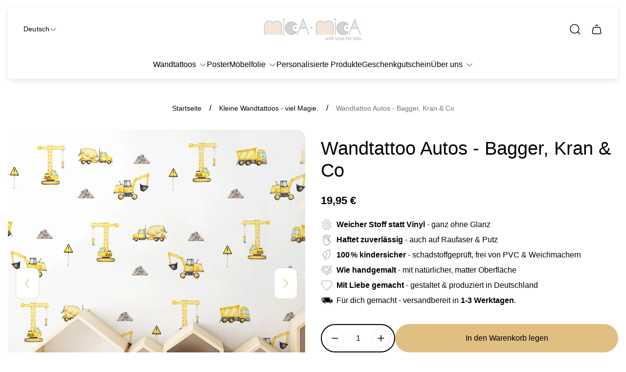

--- FILE ---
content_type: text/css
request_url: https://www.mica-mica.com/cdn/shop/t/126/assets/localization-form.build.css?v=40035706308739766161768638442
body_size: -262
content:
.localization-form__select{width:100%;height:100%;line-height:1.37;text-align:left;color:var(--text-color)}.localization-form__select .icon{position:absolute;top:50%;right:1.1rem;transform:translateY(-50%)}.localization-select{width:100%;margin-bottom:0;padding:18px 20px 18px 27px;border:none;background-color:transparent;-webkit-appearance:none;-moz-appearance:none;appearance:none}.localization-option{background-color:var(--section-background);color:var(--text-color)}.localization-button{color:var(--text-color)}@media (-moz-touch-enabled: 0),(hover: hover),(pointer: fine){.localization-button:hover{color:var(--link-hover-color)}}.disclosure{position:relative}.disclosure+.localization-button{display:flex;margin-top:15px;margin-left:auto;margin-right:auto;padding-left:10px;padding-right:10px}.disclosure__list{position:absolute;bottom:100%;left:0;min-width:100%;max-width:260px;max-height:180px;width:max-content;padding:15px 20px;border:1px solid var(--text-color);border-radius:var(--global-border-radius);background-color:var(--section-background);transform:translateY(-10px);transition:var(--timing-short);overflow-y:auto}.disclosure__list[hidden=true]{transform:translateY(10px)}.disclosure__item{margin:-15px}.disclosure__link{position:relative;display:inline-block;width:100%;padding:15px 20px;font-weight:400;line-height:1.37;text-align:left;text-decoration:none;color:var(--text-color)}.disclosure__link[aria-current=true]:after{text-decoration:underline}.disclosure__button{display:flex;justify-content:space-between;align-items:center;padding:0;gap:10px;font-size:calc(var(--body-font-size) * .875);font-weight:500;line-height:1.28;text-align:left;color:var(--text-color)}.disclosure__button svg{flex-shrink:0;width:16px;height:16px}.no-js .localization-form__select .icon{display:none}
/*# sourceMappingURL=/cdn/shop/t/126/assets/localization-form.build.css.map?v=40035706308739766161768638442 */


--- FILE ---
content_type: text/css
request_url: https://www.mica-mica.com/cdn/shop/t/126/assets/predictive-search.build.css?v=31497893988574211651768638465
body_size: 891
content:
.predictive-search{width:100%;height:100%;background-color:var(--color-background-popup-drawer, #fff)}.predictive-search .predictive-search__form{position:relative;display:flex;width:100%;height:100%;flex-direction:column}.predictive-search .predictive-search__header{position:relative;width:100%;margin-bottom:0;padding:17px 64px 17px 24px;border-bottom:1px solid var(--color-border-thirdly)}.predictive-search .predictive-search__title{font-size:calc(var(--heading-font-size) * 1.125);font-weight:500;line-height:1.222;word-break:break-word}.predictive-search .predictive-search__close{position:absolute;top:50%;right:14px;display:flex;padding:10px;color:var(--color-text-primary);transform:translateY(-50%);transition-property:opacity;transition-duration:var(--timing-short)}.predictive-search .predictive-search__close svg{width:24px;height:24px;pointer-events:none}.predictive-search .predictive-search__close:focus-visible{outline:2px solid var(--color-text-primary)}@media (-moz-touch-enabled: 0),(hover: hover),(pointer: fine){.predictive-search .predictive-search__close:hover{opacity:.5}}.predictive-search .predictive-search__search{position:relative;display:flex;padding-top:24px;padding-left:24px;padding-right:24px}.predictive-search .predictive-search__submit{position:absolute;left:0;top:50%;display:flex;padding:0;color:var(--color-text-primary);transform:translateY(-50%);transition-property:opacity;transition-duration:var(--timing-short)}@media (-moz-touch-enabled: 0),(hover: hover),(pointer: fine){.predictive-search .predictive-search__submit:hover{opacity:.5}}.predictive-search .predictive-search__reset{display:none;position:absolute;right:0;top:50%;padding:11px;background-color:var(--color-background);color:var(--color-text-primary);transform:translateY(-50%);border-radius:calc(var(--global-border-radius) / 2);border:1px solid var(--color-border-thirdly);transition-property:color,background-color,border-color;transition-duration:var(--timing-short)}.predictive-search .predictive-search__reset svg{width:16px;height:16px}@media (-moz-touch-enabled: 0),(hover: hover),(pointer: fine){.predictive-search .predictive-search__reset:hover{color:var(--color-background);background-color:var(--color-text-primary);border-color:var(--color-background)}}.predictive-search .predictive-search__input:not(:placeholder-shown){padding-right:56px}.predictive-search .predictive-search__input:not(:placeholder-shown)~.predictive-search__reset{display:flex}.predictive-search .predictive-search__input-wrapper{width:100%}.predictive-search .predictive-search__input{margin-bottom:0;padding:31px 16px 31px 40px;border:none;border-bottom:1px solid var(--color-border-thirdly);border-radius:0;background-color:transparent;font-size:calc(var(--body-font-size) * 1.125);font-weight:500;line-height:1.18}.predictive-search .predictive-search__input::placeholder{opacity:1;color:var(--color-text-thirdly)}.predictive-search .predictive-search__result{overflow:auto;flex:1;padding:24px}.predictive-search .predictive-search__result::-webkit-scrollbar{width:8px;height:8px}.predictive-search .predictive-search__result::-webkit-scrollbar-track{background-color:transparent}.predictive-search .predictive-search__result::-webkit-scrollbar-thumb{border-radius:15px}.predictive-search .predictive-search__result-empty{position:relative;top:50%;text-align:center;transform:translateY(-50%)}.predictive-search .predictive-search__tabs{display:flex;justify-content:center;max-width:100%;margin-bottom:24px;border-radius:var(--global-border-radius)}.predictive-search .predictive-search__tabs-items{display:flex;padding:7px;border:1px solid var(--color-border-thirdly);border-radius:var(--global-border-radius);gap:4px;overflow-x:auto;-ms-overflow-style:none;scrollbar-width:none}.predictive-search .predictive-search__tabs-items::-webkit-scrollbar{display:none}.predictive-search .predictive-search__tabs-item{border-radius:var(--global-border-radius)}.predictive-search .predictive-search__tabs-button{position:relative;padding:4px 16px;font-size:var(--body-font-size);font-weight:500;line-height:1.5;color:var(--color-text-secondary);border-radius:calc(var(--global-border-radius) * .75)}.predictive-search .predictive-search__tabs-button.is-active{background-color:var(--color-accent);color:var(--color-text-primary)}.predictive-search .predictive-search__tabs-button[disabled]{opacity:.5;cursor:default}.predictive-search .predictive-search__result-row{display:flex;flex-direction:column;transform:translateY(0);transition-property:opacity,visibility,transform;transition-timing-function:var(--easing-ease);transition-duration:var(--timing-long)}.predictive-search .predictive-search__result-row.predictive-search__result-row--products,.predictive-search .predictive-search__result-row.predictive-search__result-row--articles{gap:24px}.predictive-search .predictive-search__result-row.visually-hidden{visibility:hidden;opacity:0;transform:translateY(20px)}.predictive-search .predictive-search__product-card,.predictive-search .predictive-search__article-card,.predictive-search .predictive-search__page-card{position:relative;display:flex;text-decoration:none}@media (-moz-touch-enabled: 0),(hover: hover),(pointer: fine){.predictive-search .predictive-search__product-card:hover .predictive-search__product-card-image{opacity:.75}}.predictive-search .predictive-search__article-card{align-items:flex-start}@media (-moz-touch-enabled: 0),(hover: hover),(pointer: fine){.predictive-search .predictive-search__article-card:hover .predictive-search__article-card-image{opacity:.75}}.predictive-search .predictive-search__product-card-image-container,.predictive-search .predictive-search__article-card-image-container{flex-shrink:0;position:relative;max-width:100px;width:100%;height:100px;background-color:var(--color-preloader-primary);border-radius:8px}.predictive-search .predictive-search__product-card-image,.predictive-search .predictive-search__article-card-image{position:absolute;top:0;left:0;width:100%;height:100%;object-fit:cover;object-position:var(--img-desktop-pos);border-radius:8px;background:#fff}.predictive-search .predictive-search__article-card-content{display:flex;flex-direction:column}.predictive-search .predictive-search__article-card-subheading{margin-left:16px;margin-top:4px;margin-bottom:16px;display:flex;flex-wrap:wrap;gap:4px}.predictive-search .predictive-search__article-card-subheading-item{font-size:calc(var(--body-font-size) * .75);font-weight:500;line-height:1.1667;color:var(--color-text-primary)}.predictive-search .predictive-search__article-card-subheading-item-circle{margin:4px;width:4px;height:4px;background-color:var(--color-text-primary);border-radius:50%}.predictive-search .predictive-search__product-card-info,.predictive-search .predictive-search__article-card-heading{margin-left:16px}.predictive-search .predictive-search__product-card-info{width:100%}.predictive-search .predictive-search__product-card-heading,.predictive-search .predictive-search__article-card-heading,.predictive-search .predictive-search__page-card-link{font-size:var(--body-font-size);font-weight:400;line-height:1.5;color:var(--color-text-primary)}.predictive-search .predictive-search__article-card-heading{font-weight:500}.predictive-search .predictive-search__featured-items-container{padding-top:8px}.predictive-search .predictive-search__featured-items{margin-top:16px}.predictive-search .predictive-search__page-card-link{text-decoration:none;color:var(--color-text-primary);font-size:var(--body-font-size);font-weight:500;line-height:1.5}.predictive-search .predictive-search__result-col:first-child .predictive-search__page-card{border-top:1px solid var(--color-border-secondary)}.predictive-search .predictive-search__page-card{display:flex;justify-content:space-between;align-items:center;gap:20px;padding:16px 0;border-bottom:1px solid var(--color-border-secondary);transition-duration:.5s;transition-property:opacity}.predictive-search .predictive-search__page-card svg{width:16px;height:16px;flex-shrink:0;color:var(--color-text-primary)}@media (-moz-touch-enabled: 0),(hover: hover),(pointer: fine){.predictive-search .predictive-search__page-card:hover{opacity:.75}}.predictive-search .predictive-search__product-card-price{margin-top:16px;line-height:1.375;color:var(--color-text-primary)}.predictive-search .predictive-search__apply{padding:16px}.predictive-search .predictive-search__featured-items-title{margin-bottom:16px;font-size:calc(var(--heading-font-size) * 1.125);font-style:normal;font-weight:500;line-height:1.333}.predictive-search .predictive-search__featured-item{margin-bottom:16px}.predictive-search .predictive-search__featured-item:last-child{margin-bottom:0}.predictive-search .predictive-search__featured-item-link{color:var(--color-text-secondary);font-size:var(--body-font-size);line-height:1.5;text-decoration:none}@media (-moz-touch-enabled: 0),(hover: hover),(pointer: fine){.predictive-search .predictive-search__featured-item-link:hover{text-decoration:underline}}.predictive-search .predictive-search__footer{padding:16px 24px;border-top:1px solid var(--color-border-thirdly)}@media (min-width: 374px){.predictive-search .predictive-search__input{font-size:calc(var(--body-font-size) * 1.375);font-weight:500;line-height:1.18}}@media (min-width: 576px){.predictive-search{top:16px;bottom:16px;left:16px;right:16px;width:calc(100% - 32px);max-width:1171px;max-height:calc(100% - 32px);border-radius:var(--global-border-radius);margin:0 auto}}@media (min-width: 768px){.predictive-search .predictive-search__header{padding-top:16px;padding-bottom:16px}.predictive-search .predictive-search__title{font-size:calc(var(--heading-font-size) * 1.375);line-height:1.18}.predictive-search .predictive-search__tabs-button{padding-top:8px;padding-bottom:8px}.predictive-search .predictive-search__product-card-image-container,.predictive-search .predictive-search__article-card-image-container{max-width:120px;height:120px}.predictive-search .predictive-search__product-card{align-items:center}}.price.price--on-sale .price__sale .price-item--regular{display:none}
/*# sourceMappingURL=/cdn/shop/t/126/assets/predictive-search.build.css.map?v=31497893988574211651768638465 */


--- FILE ---
content_type: text/css
request_url: https://www.mica-mica.com/cdn/shop/t/126/assets/video.build.css?v=33683933733099215931768638591
body_size: 235
content:
.video .video__container{display:flex;align-items:center;flex-direction:column;row-gap:32px;width:100%;max-width:var(--container-width);margin-left:auto;margin-right:auto;padding-left:16px;padding-right:16px}.video .video__header{display:flex;flex-direction:column;align-items:center;flex:4;gap:16px;max-width:880px;width:100%;margin:0 auto}.video .video__header.need-animate{opacity:0;transition-property:opacity}.video .video__heading-container{display:flex;flex-direction:column;gap:16px;max-width:561px;width:100%;margin:0 auto}.video .video__heading-label{text-align:center;word-break:break-word;color:var(--color-text-secondary, #757575)}.video .video__text-content{text-align:center;color:var(--color-text-secondary, #757575)}.video .video__text-content a{color:var(--link-color)}.video .video__text-content a:focus-visible{outline:2px solid var(--color-text-primary)}.video .video__heading{line-height:1.21429;text-align:center}.video .video__media-wrapper{flex:6;width:100%}.video .video__media-wrapper.video__media-wrapper--full-width{width:100%}.video .video__media-wrapper.video__media-wrapper--default{width:100%;margin-left:auto;margin-right:auto;padding:0;max-width:var(--global-container-width)}.video .video__media-container{position:relative;overflow:hidden;width:100%;height:0;border-radius:var(--global-border-radius);cursor:pointer}.video .video__media-container.video__media-container--sixteen-nine{padding-top:56.25%}.video .video__media-container.video__media-container--four-three{padding-top:75%}.video .video__play-button-wrapper{position:absolute;top:50%;left:50%;z-index:var(--layer-raised);transform:translate(-50%,-50%)}.video .video__play-button-wrapper.need-animate{opacity:0;transition-property:opacity}.video .video__play-button{display:inline-flex;gap:8px;justify-content:center;align-items:center;height:auto;min-width:167px;max-width:80%;padding:16px;border-radius:calc(var(--global-border-radius) * 2);font-size:var(--body-font-size);font-weight:500;line-height:1.375;background-color:var(--button-background-color-play);color:var(--button-text-color-play);transition:background-color,color .3s ease}.video .video__play-button.hide{display:none}.video .video__play-button svg{width:16px;height:16px}.video .video__play-button:after{background-color:var(--button-background-color-play-hover)}.video .video__play-button:focus-visible{outline:2px solid currentColor;outline-offset:2px}@media (-moz-touch-enabled: 0),(hover: hover),(pointer: fine){.video .video__play-button:hover{color:var(--button-text-color-play-hover)}.video .video__play-button:hover:after{opacity:1;transform:translate(-50%,-50%) scale(1.2)}}.video .video__placeholder-image,.video .video__player{position:absolute;top:0;left:0;z-index:var(--layer-flat);width:100%;height:100%;border-radius:var(--global-border-radius);object-fit:cover}.video .video__placeholder-image{object-position:var(--img-desktop-pos)}.video .video__placeholder-image.video__placeholder-image--placeholder{background-color:var(--color-img-placeholder-bg)}.video .video__placeholder-image.need-animate{opacity:0;transform:scale(1.2);transition-property:opacity,transform}.video .video__placeholder-image.hide{display:none}.video .video__player{z-index:calc(var(--layer-flat) + 1);display:none;visibility:hidden}.video .video__player iframe{width:100%;height:100%;border-radius:var(--global-border-radius);background-color:#000}.video .video__player.video__player--mobile{display:block}.video .video__player.is-active{visibility:visible}.video .video__popup{padding-top:72px;padding-bottom:72px}.video .video__popup:not(.is-active) .video__player{display:none}.video .video__popup-container{max-width:1000px;padding:0}.video .video__popup-video-wrapper{position:relative}.video .video__popup-close-button{top:-46px;right:0;z-index:calc(var(--layer-flat) + 2)}.video.animated .video__header.need-animate,.video.animated .video__play-button-wrapper.need-animate{opacity:1}.video.animated .video__placeholder-image.need-animate{opacity:1;transform:scale(1)}@media (min-width: 768px){.video .video__player{display:block}.video .video__player.video__player--mobile{display:none}.video .video__media-wrapper.video__media-wrapper--default{max-width:calc(var(--global-container-width) + 40px);padding:0 20px}}@media (min-width: 992px){.video .video__container{flex-direction:row}.video .video__header{align-items:flex-start;gap:24px;padding:0 40px}.video .video__heading-container{margin:0}.video .video__heading,.video .video__text-content,.video .video__heading-label{text-align:left}.video .video__media-wrapper.video__media-wrapper--default{max-width:calc(var(--global-container-width) + 80px);padding:0 40px}}
/*# sourceMappingURL=/cdn/shop/t/126/assets/video.build.css.map?v=33683933733099215931768638591 */


--- FILE ---
content_type: text/css
request_url: https://www.mica-mica.com/cdn/shop/t/126/assets/text-section.build.css?v=179658924274852797211768638581
body_size: -193
content:
.text-section{padding-top:32px;padding-bottom:32px;text-align:var(--text-align, center);word-break:break-word;background-color:var(--background-color)}.text-section .text-section__container{max-width:var(--container-width);margin:0 auto;padding:0 16px}.text-section .text-section__content.text-section__content--cut-off{position:relative;max-height:94px;overflow:hidden}.text-section .text-section__content.text-section__content--cut-off:after{content:"";position:absolute;bottom:0;left:0;z-index:1;width:100%;height:5rem;background:linear-gradient(180deg,rgba(249,249,249,0) 0%,var(--background-color, --color-background) 100%);pointer-events:none}.text-section .text-section__content h1,.text-section .text-section__content h2,.text-section .text-section__content h3,.text-section .text-section__content h4,.text-section .text-section__content h5,.text-section .text-section__content h6{color:currentColor}.text-section .text-section__content a{color:var(--link-color)}.text-section .text-section__content ul,.text-section .text-section__content ol{list-style-position:inside;padding-left:0}.text-section .text-section__content ul li,.text-section .text-section__content ol li{padding-left:0}.text-section .text-section__heading,.text-section .text-section__subheading,.text-section .text-section__content,.text-section .text-section__read-more-button{color:var(--text-color)}.text-section .text-section__heading{margin-bottom:16px}.text-section .text-section__subheading{margin-bottom:16px;font-weight:500;line-height:1.5}.text-section .text-section__read-more-button{position:relative;margin-top:16px}.text-section .text-section__read-more-button .icon{width:16px;height:16px;margin-left:8px;transition-property:transform;transition-duration:var(--timing-base)}.text-section .text-section__read-more-button.is-active .icon{transform:rotate(180deg)}.text-section .text-section__content.need-animate,.text-section .text-section__heading.need-animate,.text-section .text-section__subheading.need-animate{opacity:0;transition-property:opacity}.text-section .text-section__read-more-button.need-animate{opacity:0;transition-property:border-color,opacity;transition-delay:0s,1.2s}.text-section.animated .text-section__content.need-animate,.text-section.animated .text-section__heading.need-animate,.text-section.animated .text-section__subheading.need-animate,.text-section.animated .text-section__read-more-button.need-animate{opacity:1}@media (min-width: 768px){.text-section{padding-top:64px;padding-bottom:64px}.text-section .text-section__heading,.text-section .text-section__subheading{margin-bottom:24px}.text-section .text-section__read-more-button{margin-top:24px}}
/*# sourceMappingURL=/cdn/shop/t/126/assets/text-section.build.css.map?v=179658924274852797211768638581 */


--- FILE ---
content_type: text/css
request_url: https://www.mica-mica.com/cdn/shop/t/126/assets/cards-grid.build.css?v=154289081925731433681768638366
body_size: 209
content:
.cards-grid{max-width:var(--container-width);margin:0 auto;padding:0 16px;text-align:center}.cards-grid .cards-grid__header{max-width:800px;margin:0 auto 32px}.cards-grid .cards-grid__header.need-animate{opacity:0;transition-property:opacity}.cards-grid .cards-grid__label{margin-bottom:16px;font-weight:400;line-height:1.5;word-break:break-word;color:var(--color-text-secondary)}.cards-grid .cards-grid__text{margin-top:16px;color:var(--color-text-secondary)}.cards-grid .cards-grid__btn{margin-top:16px}.cards-grid .cards-grid__row{display:flex;flex-wrap:wrap;gap:32px 8px}.cards-grid .cards-grid__item{width:100%;flex-shrink:0;word-break:break-word}.cards-grid .cards-grid__item.need-animate{opacity:0;transform:translateY(25px);transition-property:opacity,transform}.cards-grid .cards-grid__item-image-wrapper{position:relative;overflow:hidden;display:block;margin-bottom:16px;border-radius:var(--global-border-radius)}.cards-grid .cards-grid__item-image-wrapper.cards-grid__item-image-wrapper--square{padding-top:100%}.cards-grid .cards-grid__item-image-wrapper.cards-grid__item-image-wrapper--portrait{padding-top:121%}.cards-grid .cards-grid__item-image-wrapper.cards-grid__item-image-wrapper--landscape{padding-top:56.25%}@media (-moz-touch-enabled: 0),(hover: hover),(pointer: fine){.cards-grid .cards-grid__item-image-wrapper.cards-grid__item-image-wrapper--hover:hover .cards-grid__item-image{transform:scale(1.15)}}.cards-grid .cards-grid__item-image{position:absolute;top:0;left:0;width:100%;height:100%;object-fit:cover;object-position:var(--img-desktop-pos);vertical-align:middle;transition-timing-function:ease-out;transition-property:transform,opacity;transition-duration:var(--animate-img-scale)}.cards-grid .cards-grid__item-image.cards-grid__item-image--placeholder{background-color:var(--color-img-placeholder-bg)}.cards-grid .cards-grid__item-link-title{text-decoration:none;color:currentColor;transition-property:opacity;transition-duration:var(--timing-base)}@media (-moz-touch-enabled: 0),(hover: hover),(pointer: fine){.cards-grid .cards-grid__item-link-title:hover{opacity:.75}}.cards-grid .cards-grid__item-text{margin-top:12px;line-height:1.375;color:var(--color-text-secondary)}.cards-grid.animated .cards-grid__header.need-animate{opacity:1}.cards-grid.animated .cards-grid__item.need-animate{opacity:1;transform:translateY(0)}@media (max-width: 991.98px){.cards-grid .cards-grid__row.cards-grid__row--carousel{flex-wrap:nowrap;overflow-x:auto;scrollbar-width:none;margin:0 -16px;padding:0 16px}.cards-grid .cards-grid__row.cards-grid__row--carousel::-webkit-scrollbar{display:none}.cards-grid .cards-grid__row.cards-grid__row--carousel .cards-grid__item{width:40%}}@media (max-width: 575.98px){.cards-grid .cards-grid__row.cards-grid__row--center-one{justify-content:center}.cards-grid .cards-grid__row.cards-grid__row--carousel .cards-grid__item{width:91%}}@media (min-width: 576px){.cards-grid .cards-grid__item{width:calc(50% - 4px)}}@media (min-width: 576px) and (max-width: 767px){.cards-grid .cards-grid__row.cards-grid__row--center-two{justify-content:center}}@media (min-width: 768px){.cards-grid .cards-grid__header{margin-bottom:48px}.cards-grid .cards-grid__text,.cards-grid .cards-grid__btn{margin-top:24px}.cards-grid .cards-grid__item{width:calc(50% - 8px)}.cards-grid .cards-grid__row{flex-wrap:wrap;gap:32px 16px}}@media (min-width: 992px){.cards-grid.cards-grid--left{display:flex;align-items:center;justify-content:center;gap:16px}.cards-grid.cards-grid--left .cards-grid__header{height:100%;width:40.292%;text-align:left;margin:0;padding:32px 48px}.cards-grid.cards-grid--left .cards-grid__row{width:58.981%}.cards-grid.cards-grid--left .cards-grid__item.cards-grid__item--4{width:calc(33.3333333333% - 10.666px)}.cards-grid .cards-grid__row.cards-grid__row--center-desktop{justify-content:center}.cards-grid .cards-grid__item.cards-grid__item--2{width:calc(50% - 8px)}.cards-grid .cards-grid__item.cards-grid__item--3{width:calc(33.3333333333% - 10.666px)}.cards-grid .cards-grid__item.cards-grid__item--4{width:calc(25% - 12px)}}@media (min-width: 1200px){.cards-grid.cards-grid--left .cards-grid__item.cards-grid__item--4{width:calc(25% - 12px)}}
/*# sourceMappingURL=/cdn/shop/t/126/assets/cards-grid.build.css.map?v=154289081925731433681768638366 */


--- FILE ---
content_type: text/css
request_url: https://www.mica-mica.com/cdn/shop/t/126/assets/faq-simple.build.css?v=178177520581733694921768638421
body_size: -43
content:
.faq-simple .faq-simple__container{max-width:992px;margin:0 auto;padding:0 16px}.faq-simple .faq-simple__heading{margin-bottom:24px;text-align:center}.faq-simple .faq-simple__heading.need-animate{opacity:0;transition-property:opacity}.faq-simple .faq-simple__item-inner{padding-bottom:16px;padding-left:16px;padding-right:16px}.faq-simple .faq-simple__category{scroll-margin-top:32px}.faq-simple .faq-simple__category+.faq-simple__category{margin-top:40px}.faq-simple .faq-simple__category.need-animate{opacity:0;transform:translateY(25px);transition-property:opacity,transform}.faq-simple .faq-simple__category-heading{margin-bottom:32px;text-align:left;font-weight:500}.faq-simple .faq-simple__item-control-icon{display:inline-flex;justify-content:center;align-items:center;visibility:visible;opacity:1;padding:12px;border:1px solid var(--color-border-thirdly);border-radius:8px;background-color:var(--color-background)}.faq-simple .faq-simple__item-control-icon .icon{width:16px;height:16px}.faq-simple .faq-simple__item-control-icon .icon path{stroke:var(--color-text-primary)}.faq-simple .faq-simple__item{background-color:var(--color-background-secondary);border-radius:var(--global-border-radius);transition-property:color,background-color;transition-duration:var(--timing-base)}.faq-simple .faq-simple__item:not(:last-child){margin-bottom:4px}.faq-simple .faq-simple__item.is-active{color:var(--color-background);background-color:var(--color-text-primary)}.faq-simple .faq-simple__item.is-active .faq-simple__item-icon{display:none}.faq-simple .faq-simple__item.is-active .faq-simple__item-icon.faq-simple__item-icon--active{display:flex}.faq-simple .faq-simple__item.is-active .faq-simple__item-title-text{color:var(--color-background)}.faq-simple .faq-simple__item.is-active .faq-simple__item-control-icon{background-color:var(--color-accent);border-color:var(--color-accent)}.faq-simple .faq-simple__item a{color:var(--color-background)}.faq-simple .faq-simple__item-image{width:24px;height:24px;object-fit:contain;object-position:var(--img-desktop-pos)}.faq-simple .faq-simple__item-title{font-family:var(--base-font-family);font-size:var(--body-font-size);font-weight:500;line-height:1.5}.faq-simple .faq-simple__item-control{position:relative;align-items:center;padding:12px 16px;gap:16px;font-weight:500;line-height:inherit;text-align:left;color:var(--color-text-primary, #000);transition:opacity var(--timing-short) var(--easing-ease-out)}.faq-simple .faq-simple__item-control:focus-visible{outline:2px solid var(--color-text-primary, #000);outline-offset:2px}@media (-moz-touch-enabled: 0),(hover: hover),(pointer: fine){.faq-simple .faq-simple__item-control:hover:hover{opacity:.8}}.faq-simple .faq-simple__item-title-text{display:flex;align-items:center}.faq-simple .faq-simple__item-icon{display:flex;justify-content:center;align-items:center;min-width:24px;max-width:24px;width:24px;height:24px;margin-right:16px}.faq-simple .faq-simple__item-icon .icon{transform:none}.faq-simple .faq-simple__item-icon.faq-simple__item-icon--active{display:none}.faq-simple.animated .faq-simple__heading.need-animate{opacity:1}.faq-simple.animated .faq-simple__category.need-animate{opacity:1;transform:translateY(0)}@media (min-width: 768px){.faq-simple .faq-simple__heading{margin-bottom:32px}.faq-simple .faq-simple__category+.faq-simple__category{margin-top:47px}.faq-simple .faq-simple__item-control{padding:16px 24px}.faq-simple .faq-simple__item-inner{padding-left:24px;padding-right:24px}.faq-simple .faq-simple__category-heading{text-align:center}}
/*# sourceMappingURL=/cdn/shop/t/126/assets/faq-simple.build.css.map?v=178177520581733694921768638421 */


--- FILE ---
content_type: text/css
request_url: https://www.mica-mica.com/cdn/shop/t/126/assets/newsletter.build.css?v=5624093317068243161768638452
body_size: 392
content:
.newsletter{max-width:var(--container-width);margin:0 auto;padding:0 16px;font-weight:400;text-align:center;color:var(--newsletter-text-color)}.newsletter .newsletter__wrapper{overflow:hidden;border-radius:var(--global-border-radius);background:var(--newsletter-background-color)}.newsletter .newsletter__wrapper.newsletter__wrapper--three-columns{display:grid;column-gap:2px;background-color:transparent}.newsletter .newsletter__wrapper.newsletter__wrapper--three-columns .newsletter__image-wrapper{padding-top:140.35%}.newsletter .newsletter__wrapper.newsletter__wrapper--three-columns .newsletter__image-wrapper:first-of-type{grid-area:1/1/2/2}.newsletter .newsletter__wrapper.newsletter__wrapper--three-columns .newsletter__image-wrapper:last-of-type{grid-area:1/2/2/3}.newsletter .newsletter__wrapper.newsletter__wrapper--three-columns .newsletter__content{max-width:100%;background:var(--newsletter-background-color);grid-area:2/1/3/3}.newsletter .newsletter__wrapper.newsletter__wrapper--three-columns .newsletter__form-wrapper{max-width:800px}.newsletter .newsletter__wrapper.newsletter__wrapper--two-columns{display:flex;flex-direction:column}.newsletter .newsletter__wrapper.newsletter__wrapper--two-columns .newsletter__image-wrapper,.newsletter .newsletter__wrapper.newsletter__wrapper--two-columns .newsletter__content{width:100%}.newsletter .newsletter__wrapper.newsletter__wrapper--image-right{flex-direction:column}.newsletter .newsletter__wrapper.newsletter__wrapper--bg-img{position:relative}.newsletter .newsletter__wrapper.newsletter__wrapper--bg-img .newsletter__image-wrapper{position:absolute;top:0;left:0;width:100%;height:100%;padding:0}.newsletter .newsletter__wrapper.newsletter__wrapper--bg-img .newsletter__content{position:relative;z-index:1;padding-top:100px;padding-bottom:100px}.newsletter .newsletter__image-wrapper{position:relative;display:inline-flex;width:100%;padding-top:min(69.97%,300px);vertical-align:middle}.newsletter .newsletter__image-wrapper:before{content:"";position:absolute;z-index:1;top:0;left:0;width:100%;height:100%;background:var(--image-overlay)}.newsletter .newsletter__image{position:absolute;top:0;bottom:0;left:0;right:0;width:100%;height:100%;object-fit:cover;object-position:var(--img-mob-pos)}.newsletter .newsletter__content{display:flex;flex-direction:column;justify-content:center;align-items:center;width:100%;max-width:640px;margin:0 auto;padding:24px;word-break:break-word}.newsletter .newsletter__heading,.newsletter .newsletter__subheading{color:var(--newsletter-text-color)}.newsletter .newsletter__heading{margin-bottom:16px;font-family:var(--base-font-family);font-size:var(--body-font-size);line-height:1.5}.newsletter .newsletter__subheading,.newsletter .newsletter__text{margin-bottom:16px}.newsletter .newsletter__text a{color:currentColor}.newsletter .newsletter__form-wrapper{width:100%}.newsletter.is-current .newsletter-form__message{display:flex}@media (min-width: 768px){.newsletter .newsletter__content{max-width:848px;padding:64px 24px}.newsletter .newsletter__heading,.newsletter .newsletter__subheading,.newsletter .newsletter__text{margin-bottom:24px}.newsletter .newsletter__image{object-position:var(--img-desktop-pos)}}@media (min-width: 992px){.newsletter .newsletter__wrapper.newsletter__wrapper--three-columns{display:flex;background:var(--newsletter-background-color)}.newsletter .newsletter__wrapper.newsletter__wrapper--three-columns .newsletter__image-wrapper{width:30%;padding:0}.newsletter .newsletter__wrapper.newsletter__wrapper--three-columns .newsletter__content{width:40%;padding-top:min(11%,182px);padding-bottom:min(11%,182px)}.newsletter .newsletter__wrapper.newsletter__wrapper--three-columns .newsletter__form-wrapper{max-width:472px}.newsletter .newsletter__wrapper.newsletter__wrapper--two-columns{position:relative;flex-direction:row;max-width:100%;margin:0}.newsletter .newsletter__wrapper.newsletter__wrapper--two-columns .newsletter__image-wrapper,.newsletter .newsletter__wrapper.newsletter__wrapper--two-columns .newsletter__content{width:50%}.newsletter .newsletter__wrapper.newsletter__wrapper--two-columns .newsletter__image-wrapper{align-self:normal;padding-top:0}.newsletter .newsletter__wrapper.newsletter__wrapper--two-columns .newsletter__content{max-width:712px}.newsletter .newsletter__wrapper.newsletter__wrapper--two-columns.newsletter__wrapper--image-right{flex-direction:row-reverse}.newsletter .newsletter__wrapper.newsletter__wrapper--bg-img .newsletter__content{padding-top:min(12.5%,206px);padding-bottom:min(12.5%,206px)}.newsletter .newsletter__wrapper.newsletter__wrapper--img-top .newsletter__image-wrapper{padding-top:min(25.48%,420px)}}@media (min-width: 1501px){.newsletter .newsletter__wrapper.newsletter__wrapper--three-columns .newsletter__image-wrapper{width:31.8%}.newsletter .newsletter__wrapper.newsletter__wrapper--three-columns .newsletter__content{width:36.4%}}.newsletter-form .newsletter-form__field{position:relative}.newsletter-form .newsletter-form__input{min-height:50px;padding:8px 120px 8px 24px;border-color:var(--color-border-secondary);background-color:var(--newsletter-input-background);font-size:calc(var(--body-font-size) * .875);color:var(--newsletter-input-color)}.newsletter-form .newsletter-form__input::placeholder{opacity:.7;color:var(--newsletter-input-color)}.newsletter-form .newsletter-form__input:focus-visible{border-color:var(--newsletter-input-color)}.newsletter-form .newsletter-form__input:-webkit-autofill,.newsletter-form .newsletter-form__input:-webkit-autofill:hover,.newsletter-form .newsletter-form__input:-webkit-autofill:focus,.newsletter-form .newsletter-form__input:-webkit-autofill:active{transition-delay:9999s;transition-property:background-color,color}.newsletter-form .newsletter-form__button{position:absolute;right:8px;top:50%;padding:8px 16px;font-size:calc(var(--body-font-size) * .875);transform:translateY(-50%)}.newsletter-form .newsletter-form__message{display:none;justify-content:center;align-items:center;margin-top:12px;font-size:inherit;font-weight:400}.newsletter-form .newsletter-form__message.newsletter-form__message--error{color:var(--color-text-attention)}.newsletter-form .newsletter-form__message.newsletter-form__message--success{color:currentColor}.newsletter-form .newsletter-form__message .icon{width:24px;height:24px;flex-shrink:0;margin-right:5px}@media (min-width: 768px){.newsletter-form .newsletter-form__input{min-height:70px;padding-left:32px;padding-right:155px;font-size:var(--body-font-size)}.newsletter-form .newsletter-form__button{padding:16px 32px;font-size:var(--body-font-size)}}html.no-js .newsletter-form__message{display:flex}
/*# sourceMappingURL=/cdn/shop/t/126/assets/newsletter.build.css.map?v=5624093317068243161768638452 */


--- FILE ---
content_type: text/css
request_url: https://www.mica-mica.com/cdn/shop/t/126/assets/footer.build.css?v=180728832209459964661768638428
body_size: 917
content:
.footer{width:calc(100% - 32px);margin:0 auto 16px;padding:48px 48px 0;border-radius:var(--global-border-radius);background-color:var(--section-background)}.footer .footer__container{width:100%;margin:0 auto}.footer .footer__navigation-heading{margin-bottom:21px;font-size:calc(var(--body-font-size) * 1.125);font-weight:500;line-height:1.5;word-wrap:break-word;color:var(--menu-headings-color)}.footer a{color:var(--footer-link-color)}@media (-moz-touch-enabled: 0),(hover: hover),(pointer: fine){.footer a:hover{color:var(--footer-link-hover-color)}}.footer a:focus-visible,.footer button:focus-visible{outline:2px solid var(--footer-link-color)}.footer .footer__logo-container{display:block;width:var(--logo-image-width);margin-bottom:16px}.footer .footer__logo{vertical-align:middle;object-fit:contain;object-position:var(--img-desktop-pos)}.footer .footer__main-content{display:flex;margin-bottom:60px;gap:64px}.footer .footer__newsletter-rte{color:var(--text-color);transition-property:color;transition-duration:var(--timing-base)}.footer .footer__newsletter-rte a{color:var(--footer-link-color)}@media (-moz-touch-enabled: 0),(hover: hover),(pointer: fine){.footer .footer__newsletter-rte a:hover{color:var(--footer-link-hover-color)}}.footer .footer__about-rte{line-height:1.5;word-wrap:break-word;color:var(--text-color);transition-property:color;transition-duration:var(--timing-base)}.footer .footer__about-rte p+p{margin-top:16px}.footer .footer__about-rte a{color:var(--footer-link-color)}.footer .footer__about-rte a:focus-visible{outline:2px solid var(--footer-link-color)}@media (-moz-touch-enabled: 0),(hover: hover),(pointer: fine){.footer .footer__about-rte a:hover{color:var(--footer-link-hover-color)}}.footer .footer__navigation-item{flex-grow:1;width:20.59%}.footer .footer__navigation-list-item+.footer__navigation-list-item{margin-top:16px}.footer .footer__navigation-list-link{line-height:1.5;text-decoration:none;word-wrap:break-word;transition-property:color;transition-duration:var(--timing-base)}.footer .footer__quick-links{display:flex;flex-grow:1;flex-wrap:wrap;justify-content:center;gap:12px 32px}.footer .footer__newsletter{display:flex;flex-direction:column;align-items:center;text-align:center;max-width:960px;margin:0 auto}.footer .footer__bottom-content{margin-top:48px;margin-left:-48px;margin-right:-48px;border-top:1px solid var(--border-color);display:flex;flex-wrap:wrap;justify-content:center;gap:32px;align-items:center;padding:16px 48px}.footer .footer__selectors{display:flex;margin-right:32px;margin-left:24px;column-gap:12px}.footer .disclosure__button{color:var(--footer-link-color)}.footer .footer__bottom-left-col{display:flex;flex-wrap:wrap;align-items:center;margin-right:auto;row-gap:24px}.footer .footer__bottom-right-col{display:flex;align-items:center;flex-shrink:0}.footer .footer__copyright{font-size:calc(var(--body-font-size) * .875);line-height:1.26;word-wrap:break-word;color:var(--copyright-text-color)}.footer .footer__copyright a{text-decoration:underline}@media (-moz-touch-enabled: 0),(hover: hover),(pointer: fine){.footer .footer__copyright a:hover{text-decoration:none}}.footer .footer__back-to-top{display:flex;justify-content:center;align-items:center;width:48px;height:48px;flex-shrink:0;margin-left:24px;padding:5px;border:1px solid var(--button-top-border);background-color:var(--button-top-background);color:var(--button-top-color);min-width:44px;min-height:44px;border-radius:10px;transition-property:background-color,color,border;transition-duration:var(--timing-short)}.footer .footer__back-to-top .icon{width:24px;height:24px}@media (-moz-touch-enabled: 0),(hover: hover),(pointer: fine){.footer .footer__back-to-top:hover{border:1px solid var(--button-top-border-hover);background-color:var(--button-top-background-hover);color:var(--button-top-color-hover)}}.footer .footer__payments-container{display:flex;align-items:center;flex-wrap:wrap;margin-top:16px;gap:8px;row-gap:12px}.footer .footer__payments-item{display:inline-flex;height:28px}.footer .footer__payments-item svg{width:100%;height:100%}.footer .footer__gdpr-wrapper{margin:16px auto;display:flex;justify-content:center;gap:12px;color:var(--text-color);width:fit-content}.footer .footer__gdpr-wrapper:has(input:focus-visible){outline:2px solid var(--footer-link-color);outline-offset:2px}.footer .social-links{margin-top:24px}.footer .button-social{color:var(--button-icon-color-social)}.footer .button-social .icon{width:16px;height:16px}.footer .button-social path{fill:currentColor}.footer .button-social:focus-visible{background-color:var(--button-background-color-social);border-color:var(--button-border-color-social);color:var(--button-icon-color-social)}@media (-moz-touch-enabled: 0),(hover: hover),(pointer: fine){.footer .button-social:hover{color:var(--button-icon-color-social-hover)}}.footer.need-animate{opacity:0;transition-duration:var(--animate-time);transition-property:opacity}.footer.need-animate .footer__main-content,.footer.need-animate .footer__newsletter,.footer.need-animate .footer__bottom-content{opacity:0;transition-duration:var(--animate-time);transition-delay:.5s;transition-property:opacity}.footer.animated,.footer.animated .footer__main-content,.footer.animated .footer__newsletter,.footer.animated .footer__bottom-content{opacity:1}@media (max-width: 1500.98px){.footer .footer__main-content{gap:44px}}@media (max-width: 1199.98px){.footer .footer__main-content{flex-wrap:wrap;gap:30px}.footer .footer__about-rte{max-width:650px}.footer .footer__navigation-item{flex-grow:0;width:calc(33.33333% - 20px)}.footer .footer__selectors{margin-right:0}.footer .footer__bottom-left-col{flex-direction:column;width:100%}.footer .footer__bottom-right-col{justify-content:center;width:100%;text-align:center}.footer .footer__quick-links{margin:0 auto}}@media (max-width: 991.98px){.footer{padding:24px 24px 16px}.footer .footer__bottom-content{margin-top:24px;margin-left:-24px;margin-right:-24px;padding:16px 16px 0}}@media (max-width: 767.98px){.footer .footer__main-content{flex-direction:column;gap:32px;margin-bottom:32px}.footer .footer__main-content .footer__navigation-item{width:100%}.footer shop-login-button{transform:translate(16px)}.footer .footer__gdpr-wrapper{font-size:calc(var(--body-font-size) * .875)}.footer .footer__newsletter-rte{font-size:calc(var(--body-font-size) * .875);line-height:1.28}.footer .footer__logo-container{margin-bottom:12px}.footer .footer__quick-links{align-items:center;flex-direction:column}.footer .footer__about-rte{padding-top:16px;font-size:calc(var(--body-font-size) * .875);line-height:1.28}.footer .social-links{margin-top:15px}.footer .footer__navigation-list-link{font-size:calc(var(--body-font-size) * .875);line-height:1.28}.footer .footer__navigation-list-item+.footer__navigation-list-item{margin-top:12px;font-size:calc(var(--body-font-size) * .875)}.footer .footer__navigation-heading{font-size:calc(var(--body-font-size) * .875);margin-bottom:0}.footer .footer__navigation-list{margin:0;padding-top:12px}.footer .disclosure__list{left:50%;transform:translateY(-10px) translate(-50%)}.footer .footer__payments-container{margin-top:24px;justify-content:center}}@media screen and (max-width: 374px){.footer .footer__selectors{flex-direction:column;align-items:center;row-gap:16px}}@media (max-width: 359px){.footer{padding:14px}}.footer-form{max-width:600px;width:100%;margin-top:16px}.footer-form .footer-form__field{position:relative}.footer-form .footer-form__input{min-height:50px;padding-right:140px;background-color:var(--input-background);border-color:var(--input-border);color:var(--input-color)}.footer-form .footer-form__input::placeholder{opacity:.7;color:var(--newsletter-input-color)}.footer-form .footer-form__input:focus-visible{border-color:var(--input-color)}.footer-form .footer-form__button{position:absolute;right:8px;top:50%;transform:translateY(-50%)}.footer-form .footer-form__message{display:flex;align-items:center;justify-content:center;margin-top:8px;column-gap:10px}.footer-form .footer-form__message .icon{width:24px;height:24px;flex-shrink:0}.footer-form .footer-form__message.footer-form__message--success{color:var(--color-text-success)}.footer-form .footer-form__message.footer-form__message--error{color:var(--color-text-attention)}@media (max-width: 767.98px){.footer-form{margin-left:auto;margin-right:auto;margin-top:12px}.footer-form .footer-form__input{padding-right:115px;font-size:calc(var(--body-font-size) * .875)}}
/*# sourceMappingURL=/cdn/shop/t/126/assets/footer.build.css.map?v=180728832209459964661768638428 */


--- FILE ---
content_type: text/javascript
request_url: https://www.mica-mica.com/cdn/shop/t/126/assets/custom.min.js?v=53427295896699981631768639701
body_size: -487
content:
var script_loaded=!1;function loadAsync(){script_loaded||(script_loaded=!0,"undefined"!=typeof observers&&observers.disconnect&&observers.disconnect(),document.dispatchEvent(new CustomEvent("startasyncloading")),document.dispatchEvent(new CustomEvent("StartAsyncLoading")))}var Eventsactivity=["mousedown","mousemove","keydown","scroll","touchstart","click","keypress","touchmove","pointerdown","wheel"];Eventsactivity.forEach((function(n){window.addEventListener(n,loadAsync,{once:!0,passive:!0})})),window.addEventListener?window.addEventListener("load",(function(){setTimeout((function(){script_loaded||loadAsync()}),9e3)}),!1):window.attachEvent?window.attachEvent("onload",(function(){setTimeout((function(){script_loaded||loadAsync()}),9e3)})):window.onload=function(){setTimeout((function(){script_loaded||loadAsync()}),9e3)};


--- FILE ---
content_type: text/javascript
request_url: https://www.mica-mica.com/cdn/shop/t/126/assets/product-carousel-86ce88b2.js?v=41599966709614614541768638478
body_size: 7045
content:
import{d as disableTabulationOnNotActiveSlidesWithModel}from"./disableTabulationOnNotActiveSlidesWithModel-38e80234.js";const selectors={container:"[data-js-product-form]",product:"[data-js-product-json]",sku:".js-product-sku",price:".js-price",productPrice:"[data-product-price]",productPriceOld:"[data-price-old]",priceUnit:"[data-js-unit-price]",variantId:'[name="id"]',submit:'[type="submit"]',quantityError:".js-product-quantity-error",variants:"[data-js-product-variant]",isPreset:"[data-is-preset]",productInventory:"[data-product-inventory]",lowStockText:".js-product-low-stock-msg",highStockText:".js-product-high-stock-msg",additionalQuantityInput:"[data-quantity-input-additional]",swatchPreview:".js-swatch-preview",stickyBar:".js-sticky-add-to-cart",stickyBarButton:".js-sticky-add-to-cart-button",recipientCheckbox:".js-recipient-form-checkbox",recipientFieldsContainer:".js-recipient-form-fields",recipientField:".js-recipient-form-field",recipientTimeZoneOffset:".js-recipient-form-timezone-offset",recipientNoJsControl:".js-recipient-form-no-js-control",customFieldGroup:".js-custom-field-block",customFieldInput:".js-custom-field-input",customFieldCheckbox:".js-custom-field-checkbox",animate:".js-animate",breaksVal:".js-price-breaks-val",volumePricing:".js-product-volume-pricing",quantityRuleMin:".js-product-quantity-rule-min",quantityRuleMax:".js-product-quantity-rule-max",quantityRuleIncrement:".js-product-quantity-rule-increment",quantityRuleMinVal:".js-product-quantity-rule-min-val",quantityRuleMaxVal:".js-product-quantity-rule-max-val",quantityRuleIncrementVal:".js-product-quantity-rule-increment-val",volumePricingList:".js-product-volume-pricing-list",volumePricingJSON:"[data-product-qty-breaks-json]",volumePricingShowMore:".js-product-volume-pricing-show-more",priceVolume:".js-price-volume",formError:".js-form-error",swatchLabelName:".js-swatch-label-name",quantityRules:".js-product-quantity-rules",discountButton:".js-discount-button",discountStatus:"[data-discount-button-status]",discountCode:".js-discount-code"};let classes={};const attributes={id:"id",isCurrencyEnabled:"data-currency-code-enabled",discountStatus:"data-discount-button-status"},ProductForm=()=>{let convertFormData,QuantityWidget,cssClasses,formatMoney,getUrlWithVariant,containers=[],forms=[];function init(){window.themeCore.utils.arrayIncludes,convertFormData=window.themeCore.utils.convertFormData,QuantityWidget=window.themeCore.utils.QuantityWidget,cssClasses=window.themeCore.utils.cssClasses,formatMoney=window.themeCore.utils.formatMoney,getUrlWithVariant=window.themeCore.utils.getUrlWithVariant,classes={...cssClasses,onSale:"price--on-sale",hidePrice:"price--hide",animate:"js-animate",animated:"animated"},containers=findForms(),forms=setForms(),setEventListeners(),setEventBusListeners(),initOptions(),showOptions(),initStickyBar(),initRecipientForm(),initDiscountCodeButton()}function setEventListeners(){forms.forEach(({container:form})=>{form.addEventListener("change",onChangeForm),form.addEventListener("submit",onFormSubmit)}),window.themeCore.EventBus.listen("cart:updated",function(cartData){cartData&&cartData.items&&containers.forEach(function(container){container.querySelector("[name=id]").dispatchEvent(new Event("change",{bubbles:!0}))})})}function setEventBusListeners(){forms.length&&forms.forEach(({container:form})=>{window.themeCore.EventBus.listen(`form:${form.id}:change-variant`,updateForm)})}function updateForm({currentVariant,elements,form,product,isTrusted}){updateOptions({product,elements,container:form});const quantityVariantInCart=getVariantCountInCart(currentVariant);isTrusted&&(updateSwatchLabelName(currentVariant,form),updateSwatchPreview(currentVariant,form),updateSku(elements,currentVariant),updateSku({skuContainer:elements.mobileSkuContainer},currentVariant),updatePrice(elements,currentVariant),updateVariantId(elements,currentVariant),updateErrorMessages(elements),updateAddToCart(elements,currentVariant),updateStockStatus(form,currentVariant),updatePickupAvailability(currentVariant,form)),updateVolumePricing(form,currentVariant,quantityVariantInCart,isTrusted),updateQuantityRules(form,currentVariant),updateQuantityLabelCartCount(form,quantityVariantInCart)}function updatePickupAvailability(variant,form){const pickUpAvailability=form.querySelector("pickup-availability");pickUpAvailability&&(variant&&variant.available?pickUpAvailability.fetchAvailability(variant.id):(pickUpAvailability.removeAttribute("available"),pickUpAvailability.innerHTML=""))}function updateSwatchLabelName(variant,container){const swatchNameEl=container.querySelector(selectors.swatchLabelName);if(!swatchNameEl)return;if(!variant){const swatchName=swatchNameEl.getAttribute("data-swatch-name"),swatchOptionSelected=container.querySelector(`[data-option='${swatchName}']:checked`);swatchOptionSelected&&(swatchNameEl.textContent=swatchOptionSelected.value);return}const optionLabel="option"+swatchNameEl.getAttribute("data-swatch-position"),optionName=variant[optionLabel];optionName&&(swatchNameEl.textContent=optionName)}function updateSwatchPreview(variant,container){const swatchPreviewEl=container.querySelector(selectors.swatchPreview);if(!swatchPreviewEl)return;const swatchName=swatchPreviewEl.getAttribute("data-swatch-name"),swatchOptionSelected=container.querySelector(`[data-option='${swatchName}']:checked`);if(!swatchOptionSelected)return;const swatchLabel=container.querySelector(`label[for='${swatchOptionSelected.id}']`),swatchColor=swatchLabel.style.getPropertyValue("--swatch-color"),swatchImage=swatchLabel.style.getPropertyValue("--swatch-image");let swatchImageForPreview=swatchImage;swatchImage.includes("width=32")?swatchImageForPreview=swatchImage.replace("width=32","width=112").replace("height=32","height=112"):swatchImage.includes("width=60")?swatchImageForPreview=swatchImage.replace("width=60","width=112").replace("height=60","height=112"):swatchImage.includes("width=80")&&(swatchImageForPreview=swatchImage.replace("width=80","width=112").replace("height=80","height=112")),swatchImage?swatchPreviewEl.style.setProperty("--swatch-color",""):swatchPreviewEl.style.setProperty("--swatch-color",swatchColor),swatchPreviewEl.style.setProperty("--swatch-image",swatchImageForPreview)}function updatePrice({priceContainers},variant){if(variant){if(!priceContainers.length)return}else{priceContainers.forEach(priceContainer=>priceContainer.classList.add(classes.hidePrice)),updateUnitPrice(priceContainers,{});return}priceContainers.forEach(priceContainer=>{const format=priceContainer.hasAttribute(attributes.isCurrencyEnabled)?window.themeCore.objects.shop.money_with_currency_format:window.themeCore.objects.shop.money_format,{price,compare_at_price}=variant,onSale=compare_at_price>price,moneyPrice=formatMoney(price,format),moneyPriceOld=formatMoney(compare_at_price,format);priceContainer.classList.remove(classes.hidePrice),onSale?priceContainer.classList.add(classes.onSale):priceContainer.classList.remove(classes.onSale);const productPrice=priceContainer.querySelectorAll(selectors.productPrice),productPriceOld=priceContainer.querySelectorAll(selectors.productPriceOld);productPrice.forEach(element=>element.innerHTML=moneyPrice),productPriceOld.forEach(element=>element.innerHTML=moneyPriceOld)}),updateUnitPrice(priceContainers,variant)}function updateUnitPrice(priceContainers,variant){priceContainers.forEach(priceContainer=>{const unitPrice=[...priceContainer.querySelectorAll(selectors.priceUnit)];if(!unitPrice.length)return;const unitPriceContainerEl=unitPrice.find(element=>element.dataset.jsUnitPrice==="container"),unitPriceMoneyEl=unitPrice.find(element=>element.dataset.jsUnitPrice==="money"),unitPriceReferenceEl=unitPrice.find(element=>element.dataset.jsUnitPrice==="reference"),variantUnitPrice=variant.unit_price,variantUnitPriceMeasurement=variant.unit_price_measurement;if(unitPriceMoneyEl)if(variantUnitPrice){const format=window.themeCore.objects.shop.money_format;unitPriceMoneyEl.innerHTML=formatMoney(variantUnitPrice,format)}else unitPriceMoneyEl.innerHTML="";if(unitPriceReferenceEl)if(variantUnitPriceMeasurement){const referenceValue=variantUnitPriceMeasurement.reference_value,referenceUnit=variantUnitPriceMeasurement.reference_unit;unitPriceReferenceEl.innerHTML=referenceValue!==1?referenceValue+referenceUnit:referenceUnit}else unitPriceReferenceEl.innerHTML="";unitPriceContainerEl&&(variantUnitPrice||variantUnitPriceMeasurement)?unitPriceContainerEl.classList.remove(window.themeCore.utils.cssClasses.hidden):unitPriceContainerEl.classList.add(window.themeCore.utils.cssClasses.hidden)})}function updateSku({skuContainer},variant){if(!skuContainer)return;let sku=null;if(variant&&(sku=variant.sku),!sku){const isPreset=skuContainer.closest(selectors.isPreset);if(isPreset&&isPreset.dataset.isPreset==="true")return;skuContainer.innerHTML="";return}const skuText=skuContainer.dataset.skuText;skuContainer.innerHTML=skuText?skuText.replaceAll("{SKU}",sku).replaceAll("{sku}",sku):sku}function updateVariantId({variantIdContainer},variant){if(!variantIdContainer||!variant)return;const{id}=variant;variantIdContainer.value=id}function updateErrorMessages({quantityError}){quantityError&&(quantityError.innerHTML="")}function updateAddToCart({submit},currentVariant){const removeDisabled=()=>submit.forEach(button=>button.removeAttribute("disabled")),setDisabled=()=>submit.forEach(button=>button.setAttribute("disabled","disabled")),setSubmitText=text=>submit.forEach(button=>button.innerText=text),isPreorderTemplate=submit.some(button=>button.hasAttribute("data-preorder")),soldOut=window.themeCore.translations.get("products.product.sold_out"),unavailable=window.themeCore.translations.get("products.product.unavailable"),preOrder=window.themeCore.translations.get("products.product.pre_order"),addToCart=isPreorderTemplate?preOrder:window.themeCore.translations.get("products.product.add_to_cart");currentVariant&&currentVariant.available?(removeDisabled(),setSubmitText(addToCart)):currentVariant&&!currentVariant.available?(setDisabled(),setSubmitText(soldOut)):(setDisabled(),setSubmitText(unavailable))}function updateStockStatus(container,variant){const productInventoryInfo=container.querySelector(selectors.productInventory);if(!productInventoryInfo)return;const lowStockTreshold=productInventoryInfo.getAttribute("data-low-stock-threshold"),lowStockMessage=container.querySelector(selectors.lowStockText),highStockMessage=container.querySelector(selectors.highStockText);if(!variant||!variant.available){highStockMessage.classList.add(window.themeCore.utils.cssClasses.hidden),lowStockMessage.classList.add(window.themeCore.utils.cssClasses.hidden);return}const currentInventory=JSON.parse(productInventoryInfo.innerText).find(variantInventory=>variantInventory.id===variant.id),canSellAfterZero=currentInventory.inventory_policy==="continue"||currentInventory.inventory_management===null;!canSellAfterZero&&currentInventory.inventory_quantity<=lowStockTreshold&&(lowStockMessage.classList.remove(window.themeCore.utils.cssClasses.hidden),highStockMessage.classList.add(window.themeCore.utils.cssClasses.hidden)),(currentInventory.inventory_quantity>lowStockTreshold||canSellAfterZero)&&(highStockMessage.classList.remove(window.themeCore.utils.cssClasses.hidden),lowStockMessage.classList.add(window.themeCore.utils.cssClasses.hidden))}function updateQuantityRules(container,variant){const quantityWidgetEl=forms.find(form=>form.container.getAttribute("id")===container.getAttribute("id")).elements.quantityWidgetEl,quantityRules=container.querySelector(selectors.quantityRules);if(!quantityRules)return;if(!variant||variant&&!variant.quantity_rule){quantityRules.classList.add(cssClasses.hidden);return}else quantityRules.classList.remove(cssClasses.hidden);const variantQuantityRules=variant.quantity_rule,quantityRuleIncrement=quantityRules.querySelector(selectors.quantityRuleIncrement),quantityRuleMin=quantityRules.querySelector(selectors.quantityRuleMin),quantityRuleMax=quantityRules.querySelector(selectors.quantityRuleMax),quantityRuleIncrementVal=quantityRules.querySelector(selectors.quantityRuleIncrementVal),quantityRuleMinVal=quantityRules.querySelector(selectors.quantityRuleMinVal),quantityRuleMaxVal=quantityRules.querySelector(selectors.quantityRuleMaxVal);quantityRuleIncrementVal&&(quantityRuleIncrementVal.textContent=window.themeCore.translations.get("products.product.increments_of",{number:variantQuantityRules.increment}),quantityWidgetEl.setIncrement(variantQuantityRules.increment),variantQuantityRules.increment>1?quantityRuleIncrement.classList.remove(cssClasses.hidden):quantityRuleIncrement.classList.add(cssClasses.hidden)),quantityRuleMinVal&&(quantityRuleMinVal.textContent=window.themeCore.translations.get("products.product.minimum_of",{number:variantQuantityRules.min}),quantityWidgetEl.setMin(variantQuantityRules.min),quantityWidgetEl.toggleDecrease(),quantityWidgetEl.toggleIncrease(),variantQuantityRules.min>1?quantityRuleMin.classList.remove(cssClasses.hidden):quantityRuleMin.classList.add(cssClasses.hidden)),quantityRuleMaxVal&&(variantQuantityRules.max!==null?(quantityRuleMaxVal.textContent=window.themeCore.translations.get("products.product.maximum_of",{number:variantQuantityRules.max}),quantityRuleMax.classList.remove(cssClasses.hidden),quantityWidgetEl.setMax(variantQuantityRules.max)):(quantityRuleMaxVal.textContent="",quantityRuleMax.classList.add(cssClasses.hidden),quantityWidgetEl.setMax("")),quantityWidgetEl.toggleDecrease(),quantityWidgetEl.toggleIncrease()),variantQuantityRules.increment<2&&variantQuantityRules.min<2&&variantQuantityRules.max===null?quantityRules.classList.add(cssClasses.hidden):quantityRules.classList.remove(cssClasses.hidden)}function updateVolumePricing(container,variant,quantity,isTrusted){const quantityWidgetEl=forms.find(form=>form.container.getAttribute("id")===container.getAttribute("id")).elements.quantityWidgetEl;if(!container.querySelector("[name=id]"))return;const volumePricing=container.querySelector(selectors.volumePricing),volumePricingList=container.querySelector(selectors.volumePricingList),volumePricingJSONEl=container.querySelector(selectors.volumePricingJSON);let quantityBreaks=null;if(!volumePricingJSONEl||!volumePricing)return;if(variant){if(quantityBreaks=JSON.parse(volumePricingJSONEl.innerHTML)[variant.id].quantity_price_breaks,updateVariantVolumePrice(quantityBreaks),!isTrusted)return;quantityBreaks.length?(renderVolumePriceList(quantityBreaks),volumePricing.classList.remove(cssClasses.hidden)):volumePricing.classList.add(cssClasses.hidden)}else volumePricing.classList.add(cssClasses.hidden);function renderVolumePriceList(quantityBreaks2){const showMoreBtn=container.querySelector(selectors.volumePricingShowMore),moneyFormat=window.themeCore.objects.shop.money_with_currency_format,priceTranslation=window.themeCore.translations.get("products.product.volume_pricing.each",{price:formatMoney(variant.price,moneyFormat)});showMoreBtn.addEventListener("click",function(e){e.preventDefault();let listHiddenItems=volumePricingList.querySelectorAll(".is-hidden");listHiddenItems.length&&(listHiddenItems.forEach(function(listItem){listItem.classList.remove(cssClasses.hidden)}),showMoreBtn.classList.add(cssClasses.hidden))}),volumePricingList.innerHTML="";let defaultMinPriceHTML=`
				<li class="product-volume-pricing__list-item">
					<span>${variant.quantity_rule.min}<span aria-hidden>+</span></span>
					<span>${priceTranslation}</span>
				</li>
			`;volumePricingList.insertAdjacentHTML("beforeend",defaultMinPriceHTML),quantityBreaks2.forEach(function(quantityBreak,i){let quantityBreakHTML=`
					<li class="product-volume-pricing__list-item ${i>=2?`${cssClasses.hidden}`:""}">
						<span>${quantityBreak.minimum_quantity}<span aria-hidden>+</span></span>
						<span>${quantityBreak.price_each}</span>
					</li>
				`;volumePricingList.insertAdjacentHTML("beforeend",quantityBreakHTML)}),quantityBreaks2.length>=3?showMoreBtn.classList.remove(cssClasses.hidden):showMoreBtn.classList.add(cssClasses.hidden)}function updateVariantVolumePrice(quantityBreaks2){const priceEls=container.querySelectorAll(selectors.priceVolume),moneyFormat=window.themeCore.objects.shop.money_with_currency_format,priceTranslation=window.themeCore.translations.get("products.product.volume_pricing.price_at_each",{price:formatMoney(variant.price,moneyFormat)});if(!priceEls.length)return;if(!variant){priceEls.forEach(el=>el.classList.add(cssClasses.hidden));return}if(!quantityBreaks2||!quantityBreaks2.length){priceEls.forEach(el=>el.innerHTML=priceTranslation),priceEls.forEach(el=>el.classList.remove(cssClasses.hidden));return}const currentBreak=quantityBreaks2.findLast(qtyBreak=>Number(quantity)+Number(quantityWidgetEl.quantity.value)>=qtyBreak.minimum_quantity);if(!currentBreak){priceEls.forEach(el=>el.innerHTML=priceTranslation),priceEls.forEach(el=>el.classList.remove(cssClasses.hidden));return}priceEls.forEach(el=>el.innerHTML=currentBreak.price_at_each),priceEls.forEach(el=>el.classList.remove(cssClasses.hidden))}}function getVariantCountInCart(variant){const cartData=window.themeCore.cartObject;if(!cartData||!variant)return;if(!cartData.items.length)return 0;const currentVariant=cartData.items.find(function(item){return item.variant_id===variant.id});return currentVariant?currentVariant.quantity:0}function updateQuantityLabelCartCount(container,quantity){if(!container)return;const priceBreaksEl=container.querySelector(selectors.breaksVal);priceBreaksEl&&(priceBreaksEl.classList.toggle(cssClasses.hidden,!quantity),quantity||(priceBreaksEl.innerHTML=""),priceBreaksEl.innerHTML=window.themeCore.translations.get("products.product.quantity_in_cart",{quantity}))}function onChangeForm({currentTarget:form,target,isTrusted}){const currentFormEntity=forms.find(({container,elements:{optionElements}})=>form===container&&(optionElements.includes(target)||target.name==="id"));currentFormEntity&&(currentFormEntity.findVariant={isId:target.name==="id",target},currentFormEntity.isTrusted=isTrusted,findCurrentVariant(currentFormEntity))}function validateCustomFields(arr){let error=!1;return arr.forEach(function(obj){const inputValue=obj.input.value.trim();obj.checkbox&&(obj.checkbox.checked&&!inputValue.length?(obj.input.classList.add("error"),obj.checkbox.classList.remove("error"),error=!0):!obj.checkbox.checked&&inputValue.length?(obj.input.classList.remove("error"),obj.checkbox.classList.add("error"),error=!0):(obj.input.classList.remove("error"),obj.checkbox.classList.remove("error")))}),error}function onFormSubmit(event){const target=event.target;event.preventDefault();const form=forms.find(f=>f.id===target.getAttribute(attributes.id)),customFieldElementsArr=form.elements.customFieldElements;if(customFieldElementsArr&&validateCustomFields(customFieldElementsArr))return;if(form){const{submit}=form.elements;submit.forEach(button=>button.classList.add(classes.loading))}const formData=new FormData(target),serialized=convertFormData(formData);window.themeCore.CartApi.makeRequest(window.themeCore.CartApi.actions.ADD_TO_CART,serialized).then(response=>{onFormSubmitSuccess(response,form)}).catch(error=>{onFormSubmitError(error,form)})}function onFormSubmitSuccess(success,form){if(!form)return;const formElement=form.container,{quantityWidget,submit}=form.elements;quantityWidget&&quantityWidget.setValue(0),submit.forEach(button=>button.classList.remove(classes.loading)),resetRecipientForm(formElement),window.themeCore.CartApi.makeRequest(window.themeCore.CartApi.actions.GET_CART)}function onFormSubmitError(error,form){if(!form)return;const formElement=form.container,hasRecipientForm=formElement.querySelector(selectors.recipientCheckbox);let{description}=error;const{quantityError,submit}=form.elements;if(typeof description=="object"&&hasRecipientForm){const sectionID=form.container.dataset.sectionId;let errors=error.errors;const errorMessages=formElement.querySelectorAll(selectors.formError),recipientFormFields=formElement.querySelectorAll(selectors.recipientField);return errorMessages.length&&recipientFormFields.length&&(errorMessages.forEach(function(messageEl){messageEl.classList.add(classes.hidden),messageEl.innerText=""}),recipientFormFields.forEach(function(field){field.setAttribute("aria-invalid",!1),field.removeAttribute("aria-describedby")})),Object.entries(errors).forEach(([key,value])=>{const errorMessageId=`RecipientForm-${key}-error-${sectionID}`,errorMessageElement=formElement.querySelector(`#${errorMessageId}`),inputId=`Recipient-${key}-${sectionID}`,inputElement=formElement.querySelector(`#${inputId}`);let message=`${value.join(", ")}`;key==="send_on"&&(message=`${value.join(", ")}`),errorMessageElement&&(errorMessageElement.innerText=message,errorMessageElement.classList.remove(classes.hidden)),inputElement&&(inputElement.setAttribute("aria-invalid",!0),inputElement.setAttribute("aria-describedby",errorMessageId)),submit.forEach(button=>button.classList.remove(classes.loading))})}quantityError&&(quantityError.innerHTML=description),submit.forEach(button=>button.classList.remove(classes.loading))}function findCurrentVariant({container:form,product,elements,findVariant,isTrusted=!0}){const variants=product.variants,formData=new FormData(form),sectionId=form.dataset.sectionId;let currentVariant;const optionKeys=[...formData.keys()].filter(key=>key.startsWith("option"));let options={};if(optionKeys.forEach(key=>options[key]=formData.get(key)),Object.keys(options).some(key=>options[key]))currentVariant=variants.find(variant=>Object.keys(options).every(key=>options[key]===variant[key]));else if(findVariant&&findVariant.isId)currentVariant=variants.find(variant=>Number(findVariant.target.value)===variant.id);else return;window.themeCore.EventBus.emit(`form:${form.id}:change-variant`,{form,product,currentVariant,elements,isTrusted}),currentVariant?(window.themeCore.EventBus.emit(`pdp:section-${sectionId}:change-variant`,{variantId:currentVariant.id,variant:currentVariant,product}),document.dispatchEvent(new CustomEvent("product:variant:change",{detail:currentVariant.id}))):document.dispatchEvent(new CustomEvent("product:variant:change",{detail:null})),isEnableHistoryState(form)&&updateHistoryState(currentVariant)}function updateHistoryState(variant){if(!variant)return null;const url=getUrlWithVariant(window.location.href,variant.id);window.history.replaceState({path:url},"",url)}function isEnableHistoryState(form){return form.dataset.enableHistoryState||!1}function initOptions(){forms.forEach(form=>{updateOptions(form),findCurrentVariant(form)})}function updateOptions(form){const{product,elements:{optionElements},container}=form,formData=new FormData(container),selected={option1:null,option2:null,option3:null};for(const[key,value]of formData.entries())Object.keys(selected).includes(key)&&(selected[key]=value);Object.keys(selected).filter(key=>selected[key]).forEach((option,index)=>{optionElements.filter(({name})=>option===name).forEach(currentElement=>{const{value,name}=currentElement,variantOptions={};product.options.forEach((option2,currentIndex)=>{const key=`option${currentIndex+1}`;currentIndex<index&&(variantOptions[key]=selected[key])}),variantOptions[name]=value;const availableVariant=product.variants.find(variant=>Object.keys(variantOptions).every(key=>variantOptions[key]===variant[key])&&variant.available);setAvailable(currentElement,!!availableVariant)})})}function setAvailable(input,available){let label=input.nextElementSibling;input.matches("select")||(available?label.classList.remove(cssClasses.disabled):label.classList.add(cssClasses.disabled))}function findForms(){return[...document.querySelectorAll(selectors.container)]}function setForms(){return containers.reduce((acc,container)=>{const productJsonTag=container.querySelector(selectors.product);let product={};try{product=JSON.parse(productJsonTag.innerHTML)}catch{return acc}const id=container.getAttribute(attributes.id),submit=[...container.querySelectorAll(selectors.submit)],skuContainer=container.querySelector(selectors.sku),priceContainers=[...container.querySelectorAll(selectors.price)],quantityError=container.querySelector(selectors.quantityError),variantIdContainer=container.querySelector(selectors.variantId),optionElements=[...container.querySelectorAll("[data-option]")];let mobileSkuContainer=null;const additionalQuantityInput=container.querySelector(selectors.additionalQuantityInput),quantityWidgetEl=QuantityWidget(container,{onQuantityChange:widget=>{updateErrorMessages({quantityError}),variantIdContainer.dispatchEvent(new Event("change",{bubbles:!0})),additionalQuantityInput&&(additionalQuantityInput.value=widget.quantity.value)}}).init();additionalQuantityInput&&additionalQuantityInput.addEventListener("input",()=>{additionalQuantityInput.value!==quantityWidgetEl.value&&(quantityWidgetEl.setValue(additionalQuantityInput.value),quantityWidgetEl.dispatch())});const customFieldElements=[...container.querySelectorAll(selectors.customFieldGroup)].map(function(customFieldBlock){let input=customFieldBlock.querySelector(selectors.customFieldInput),checkbox=customFieldBlock.querySelector(selectors.customFieldCheckbox);return{input,checkbox}});return[...acc,{id,container,product,elements:{skuContainer,priceContainers,quantityWidgetEl,quantityError,variantIdContainer,submit,mobileSkuContainer,optionElements,customFieldElements}}]},[])}function initStickyBar(){containers.forEach(form=>{const stickyBar=form.querySelector(selectors.stickyBar),mainButton=form.querySelector(selectors.submit);if(!stickyBar||!mainButton)return;new IntersectionObserver(entries=>{entries.forEach(entry=>{const rect=mainButton.getBoundingClientRect();if(stickyBar.classList.toggle(window.themeCore.utils.cssClasses.active,!entry.isIntersecting&&rect.bottom<0),!entry.isIntersecting){const animate=stickyBar.closest(selectors.animate);animate&&animate.classList.remove(classes.animate),animate&&animate.classList.add(classes.animated)}})},{}).observe(mainButton),stickyBar.addEventListener("click",event=>{event.target.closest(selectors.stickyBarButton)&&mainButton.focus()})})}function initRecipientForm(){containers.forEach(form=>{const recipientCheckbox=form.querySelector(selectors.recipientCheckbox),recipientFormFieldsContainer=form.querySelector(selectors.recipientFieldsContainer),recipientFormFields=form.querySelectorAll(selectors.recipientField),recipientTimeZoneOffset=form.querySelector(selectors.recipientTimeZoneOffset),recipientControlNoJsCheckbox=form.querySelector(selectors.recipientNoJsControl);if(!recipientCheckbox||!recipientFormFieldsContainer||!recipientFormFields||!recipientTimeZoneOffset)return;recipientTimeZoneOffset.value=new Date().getTimezoneOffset().toString(),recipientControlNoJsCheckbox.disabled=!0,recipientCheckbox.disabled=!1,disableInputFields(),recipientCheckbox.addEventListener("change",function(){recipientCheckbox.checked?(recipientFormFieldsContainer.classList.remove(classes.hidden),enableInputFields()):(recipientFormFieldsContainer.classList.add(classes.hidden),disableInputFields())});function disableInputFields(){recipientFormFields.forEach(function(field){field.disabled=!0}),recipientTimeZoneOffset.disabled=!0}function enableInputFields(){recipientFormFields.forEach(function(field){field.disabled=!1}),recipientTimeZoneOffset.disabled=!1}})}function recipientFormClearErrors(form){if(!form.querySelector(selectors.recipientCheckbox))return;const errorMessages=form.querySelector(selectors.recipientFieldsContainer).querySelectorAll(selectors.formError),recipientFormFields=form.querySelectorAll(selectors.recipientField);!errorMessages||!recipientFormFields||(errorMessages.forEach(function(messageEl){messageEl.classList.add(classes.hidden),messageEl.innerText=""}),recipientFormFields.forEach(function(field){field.setAttribute("aria-invalid",!1),field.removeAttribute("aria-describedby")}))}function recipientFormClearInputs(form){if(!form.querySelector(selectors.recipientCheckbox))return;const recipientFormFields=form.querySelectorAll(selectors.recipientField);recipientFormFields&&recipientFormFields.forEach(function(field){field.value=""})}function resetRecipientForm(form){const recipientCheckbox=form.querySelector(selectors.recipientCheckbox);recipientCheckbox&&recipientCheckbox.checked&&(recipientCheckbox.checked=!1,recipientCheckbox.dispatchEvent(new Event("change")),recipientFormClearErrors(form),recipientFormClearInputs(form))}function showOptions(){containers.forEach(form=>{const variants=form.querySelector(selectors.variants);variants&&variants.dataset.jsProductVariant!=="no-hidden"&&(variants.classList.add(cssClasses.hidden),variants.addEventListener("change",()=>{}))})}function initDiscountCodeButton(){containers.forEach(form=>{const button=form.querySelector(selectors.discountButton);let isCopied=!1;button?.addEventListener("click",()=>{if(!isCopied){const discountElements=form.querySelectorAll(selectors.discountStatus),discountCode=form.querySelector(selectors.discountCode),tempTextArea=document.createElement("textarea");tempTextArea.value=discountCode.textContent,document.body.appendChild(tempTextArea),tempTextArea.select(),document.execCommand("copy"),document.body.removeChild(tempTextArea),discountElements.forEach(element=>{const isActive=element.getAttribute(attributes.discountStatus)==="active";element.classList.toggle(cssClasses.hidden,!isActive)}),isCopied=!0}})})}function allForms(){return forms}return Object.freeze({init,allForms})},ProductCarousel=({config,selectors:selectors2,sectionId})=>{const Swiper=window.themeCore.utils.Swiper,extendDefaults=window.themeCore.utils.extendDefaults;selectors2=extendDefaults({slider:".js-product-media-slider",sliderNavigationNext:".js-product-media-slider-next",sliderNavigationPrev:".js-product-media-slider-prev",thumbNavigationNext:".js-product-media-thumb-next",thumbNavigationPrev:".js-product-media-thumb-prev",sliderSlideVariantId:".js-product-gallery-slide-variant",sliderThumbnails:".js-product-media-slider-thumbnails",activeClass:".swiper-slide-active",modelPoster:".js-product-media-model-poster",notInitedIframe:".js-video.js-video-youtube, .js-video:empty"},selectors2);let Slider=null,Thumbnails=null,initiated=!1,firstLoad=!0;function init(){if(initiated)return Slider;const mainSlider=document.querySelector(selectors2.slider),sliderThumbnails=document.querySelector(selectors2.sliderThumbnails);let sliderAutoHeight=mainSlider.dataset.autoHeight;const thumbnailsPosition=sliderThumbnails.dataset.thumbnailsPosition;let thumbnailsDirections="horizontal";thumbnailsPosition==="right"&&(thumbnailsDirections="vertical"),thumbnailsDirections==="horizontal"?Thumbnails=new Swiper(selectors2.sliderThumbnails,{direction:thumbnailsDirections,slidesPerView:6,spaceBetween:4,freeMode:!0,watchSlidesProgress:!0,a11y:{slideRole:""},threshold:10,breakpoints:{1200:{slidesPerView:6,spaceBetween:16}}}):Thumbnails=new Swiper(selectors2.sliderThumbnails,{direction:"horizontal",slidesPerView:6,spaceBetween:4,freeMode:!0,watchSlidesProgress:!0,threshold:10,breakpoints:{1200:{direction:thumbnailsDirections,slidesPerView:"auto",spaceBetween:16}}}),Thumbnails.$el.on("keydown",e=>{if(e.keyCode!==13&&e.keyCode!==32)return;const slideIndex=e.target.dataset.slideIndex;slideIndex&&(Thumbnails.slideTo(slideIndex),Slider.slideTo(slideIndex))});let prevArrow=document.querySelector(selectors2.sliderNavigationPrev),nextArrow=document.querySelector(selectors2.sliderNavigationNext);document.querySelector(selectors2.slider).getAttribute("data-dynamic-pagination"),sliderAutoHeight=sliderAutoHeight==="true",Slider=new Swiper(selectors2.slider,{...config,autoHeight:sliderAutoHeight,spaceBetween:8,navigation:{nextEl:nextArrow,prevEl:prevArrow},thumbs:{swiper:Thumbnails}});let thumbPrevButton=document.querySelector(selectors2.thumbNavigationPrev),thumbNextButton=document.querySelector(selectors2.thumbNavigationNext);thumbnailsDirections==="vertical"&&thumbPrevButton&&thumbNextButton&&(Slider.on("slideChange",function(){this.activeIndex===0?(thumbPrevButton.setAttribute("disabled",""),thumbPrevButton.classList.add("swiper-button-disabled")):(thumbPrevButton.removeAttribute("disabled"),thumbPrevButton.classList.remove("swiper-button-disabled")),this.slides.length-1===this.activeIndex?(thumbNextButton.setAttribute("disabled",""),thumbNextButton.classList.add("swiper-button-disabled")):(thumbNextButton.removeAttribute("disabled",""),thumbNextButton.classList.remove("swiper-button-disabled"))}),thumbPrevButton.addEventListener("click",function(){Slider.slidePrev()}),thumbNextButton.addEventListener("click",function(){Slider.slideNext()})),Slider.on("slideChange",function(swiper){const activeSlide=swiper.slides[swiper.activeIndex];activeSlide&&(swiper.allowTouchMove=!(activeSlide.hasAttribute("data-model-slide")&&!activeSlide.querySelector(selectors2.modelPoster)))});const targetNode=document.querySelector(selectors2.slider),observer=new MutationObserver(()=>{targetNode.querySelector(selectors2.notInitedIframe)||(disableTabulationOnNotActiveSlidesWithModel(Slider),observer.disconnect())}),observerOptions={attributes:!0,childList:!0,subtree:!0};observer.observe(targetNode,observerOptions),setEventBusListeners(),initiated=!0}function setEventBusListeners(){Slider&&(Slider.on("slideChange",function(swiper){window.themeCore.EventBus.emit("product-slider:slide-change"),disableTabulationOnNotActiveSlidesWithModel(swiper)}),window.themeCore.EventBus.listen(`pdp:section-${sectionId}:change-variant`,onChangeVariant))}function onChangeVariant({variantId}){if(!Slider)return;const currentIndex=[...Slider.slides].findIndex(slide=>{const slideVariantIdEl=slide.querySelector(selectors2.sliderSlideVariantId);return slideVariantIdEl?slideVariantIdEl.dataset.variantId.includes(variantId):!1});if(!currentIndex&&currentIndex!==0)return;const isShowFirstMediaImage=Slider.el.hasAttribute("data-is-show-first-media-image");if(firstLoad&&isShowFirstMediaImage){firstLoad=!1;return}Slider.slideTo(currentIndex)}function destroy(){Slider&&initiated&&(Slider.destroy(),Slider=null),Thumbnails&&initiated&&(Thumbnails.destroy(),Thumbnails=null),initiated=!1}function disableSwipe(){Slider.allowTouchMove=!1}return Object.freeze({init,destroy,disableSwipe})};export{ProductCarousel as P,ProductForm as a};
//# sourceMappingURL=/cdn/shop/t/126/assets/product-carousel-86ce88b2.js.map?v=41599966709614614541768638478


--- FILE ---
content_type: text/javascript
request_url: https://www.mica-mica.com/cdn/shop/t/126/assets/video-section.build.min.js?v=111834292243013984901768638590
body_size: 472
content:
const S=a=>{const f=window.themeCore.utils.Video,c=window.themeCore.utils.VIDEO_TYPES,y=window.themeCore.utils.cssClasses,s=window.matchMedia("(max-width: 767px)"),o={iframe:"iframe",videoContainer:".js-video-section",startButton:".js-video-start-button",videoPlaceholder:".js-video-placeholder",mobileVideoPlayer:"video__player--mobile",section:"[data-section-id]"},i={sectionId:"data-section-id",type:"data-type"},n={videoContainer:a,options:{youtube:{autoplay:0,controls:1,showinfo:0,rel:0,playsinline:1,loop:0},vimeo:{controls:!0,loop:!1,muted:!0,portrait:!1,title:!1,keyboard:!1,byline:!1,autopause:!1}}};let l;const d=a.querySelector(o.startButton);a.querySelector(o.videoPlaceholder);function p(e){return f(e).init()}function u(e,t){switch(t){case c.html:{e.play();break}case c.vimeo:{e.play();break}case c.youtube:{e.mute(),e.playVideo();break}default:return}}function m(e){if(e.type==="youtube"){e.player.pauseVideo();return}e.player.pause()}function h(e){window.innerWidth>=768&&e.device==="desktop"&&u(e.player,e.type),window.innerWidth<768&&e.device==="mobile"&&u(e.player,e.type),d==null||d.classList.add("hide"),e.videoWrapper.classList.add(y.active)}function V(e,t){e.addEventListener("click",r=>{(r.target.closest(o.startButton)||r.target.closest(o.videoPlaceholder))&&h(t)}),s.addEventListener("change",()=>{t.type==="html"&&(t.device==="mobile"&&!s.matches&&t.player.pause(),t.device==="desktop"&&s.matches&&t.player.pause()),t.type==="vimeo"&&(t.device==="mobile"&&!s.matches&&t.player.pause(),t.device==="desktop"&&s.matches&&t.player.pause()),t.type==="youtube"&&(t.device==="mobile"&&!s.matches&&t.player.pauseVideo(),t.device==="desktop"&&s.matches&&t.player.pauseVideo());const r=t.videoWrapper.closest(o.section);!r||r.getAttribute(i.type)!=="popup"||h(t)})}async function C(){l=p(n),l&&l.length&&l.forEach(e=>{V(a,e);const t=e.videoWrapper.closest(o.section);if(!t)return;const r=t.getAttribute(i.sectionId);t.getAttribute(i.type)==="popup"&&(window.themeCore.EventBus.listen(`Toggle:video-${r}:open`,w=>{!w.contains(e.videoWrapper)||getComputedStyle(e.videoWrapper).getPropertyValue("display")==="none"||h(e)}),window.themeCore.EventBus.listen(`Toggle:video-${r}:close`,w=>{w.contains(e.videoWrapper)&&m(e)}))})}return Object.freeze({init:C})},b={section:".js-video-section",videoContainer:".js-video-container",videoPopup:".js-video-popup"},E={sectionId:"data-section-id"},v=()=>{const a=window.themeCore.utils.Toggle;let f=[],c={};function y(o,i){return f.filter(n=>n.querySelector(i)).map(n=>{const l=n.querySelector(i),d=n.getAttribute(E.sectionId),p=n.querySelector(b.videoPopup);if(p){const u=a({toggleSelector:`video-${d}`});u.init(),p.addEventListener("click",m=>{m.target===p&&u.close(p)})}return o(l)})}function s(o){f=[...document.querySelectorAll(b.section)].filter(i=>!o||i.closest(`#shopify-section-${o}`)),c={Video:y(S,b.videoContainer)};for(const i in c)c[i].forEach(n=>n.init())}return Object.freeze({init:s})},g=()=>{window.themeCore.VideoSectionPlayer=window.themeCore.VideoSectionPlayer||v(),window.themeCore.utils.register(window.themeCore.VideoSectionPlayer,"video")};window.themeCore&&window.themeCore.loaded?g():document.addEventListener("theme:all:loaded",g,{once:!0});


--- FILE ---
content_type: text/javascript
request_url: https://www.mica-mica.com/cdn/shop/t/126/assets/section-product.build.min.js?v=183636580993446982201768638541
body_size: 3748
content:
import{P as R,a as Y}from"./product-carousel-86ce88b2.js";import{d as B}from"./disableTabulationOnNotActiveSlidesWithModel-5413c83c.js";const M={container:"[data-zoom-container]",media:"[data-zoom-media]",modal:"[data-zoom-modal]",toggle:"[data-zoom-modal-toggle]",content:"[data-zoom-content]",slider:"[data-zoom-slider]",slide:"[data-zoom-slide]",prevSlide:".swiper-button-prev",nextSlide:".swiper-button-next",button:"[data-js-zoom-button]",productSlider:"[data-js-product-media-slider]",productSliderWrapper:".swiper-wrapper",notInitedIframe:".js-video.js-video-youtube, .js-video:empty"},J={afterMedium:1200},W=(t=document)=>{const b=window.themeCore.utils.Swiper,m=window.themeCore.utils.off,w=window.themeCore.utils.on,c=window.themeCore.utils.Toggle,P=window.themeCore.utils.VIDEO_TYPES,k=window.themeCore.utils.Video;let d=null,h=!1;async function p(){let r=t.querySelector(M.slider);if(!r)return;let s=r.querySelectorAll(".js-video"),e=s&&s.length>0;d=_(),d.forEach(n=>{if(!n.media.length)return;n.modal.init(),e&&E(n),n.slider=u(n);const o=new MutationObserver(()=>{n.el.querySelector(M.notInitedIframe)||(B(n.slider),o.disconnect())}),i={attributes:!0,childList:!0,subtree:!0};o.observe(n.el,i),a(n)}),g()}function a(r){let s={top:0,left:0,x:0,y:0};const e=function(i){window.innerWidth<J.afterMedium||(s={x:i.clientX,y:i.clientY},w("mousemove",document,n),w("mouseup",document,o))},n=function(i){const f=i.clientX-s.x,y=i.clientY-s.y;h=!!(f+y)},o=function(){m("mousemove",document,n),m("mouseup",document,o)};w("mousedown",r.el,e)}function g(){d.forEach(r=>{w("click",r.el,s=>T(s,r)),w("click",r.el,s=>q(s,r)),w("click",r.el,s=>C(s,r)),window.themeCore.EventBus.listen(`Toggle:${r.modalEl.id}:close`,s=>I(s,r))})}function _(){return[...t.querySelectorAll(M.container)].map(r=>{const s=[...r.querySelectorAll(M.media)],e=[...r.querySelectorAll(M.slide)],n=r.querySelector(M.content),o=r.querySelector(M.modal),i=r.querySelector(M.slider),f=r.querySelector(M.button),y=c({toggleSelector:o.id});return{el:r,sliderEl:i,slides:e,modalEl:o,modal:y,media:s,content:n,button:f}})}function E({slides:r}){r.forEach(s=>{const[e]=k({videoContainer:s,options:{youtube:{controls:1,showinfo:1}}}).init();e&&(s.video=e)})}function u({sliderEl:r,slides:s}){return new b(r,{slidesPerView:1,allowTouchMove:!1,zoom:{maxRatio:3,minRatio:1},navigation:{prevEl:M.prevSlide,nextEl:M.nextSlide},on:{beforeSlideChangeStart:function(e){e&&e.zoom&&typeof e.zoom.out=="function"&&e.zoom.out()},slideChange:function(e){S(s),B(e)}}})}function S(r){const s=r.filter(e=>e.video);s.length&&s.forEach(({video:e})=>{P.youtube===e.type?e.player.pauseVideo():e.player.pause()})}function T(r,s){const e=r.target.closest(M.media);if(!e||!s.media.length)return;const n=e.dataset.zoomMedia,o=s.slides.findIndex(i=>i.dataset.zoomSlide===n);s.slider.slideTo(o,0),document.querySelector(":root").style.setProperty("--page-height",` ${window.innerHeight}px`),s.modal.open(s.modalEl),B(s.slider),window.themeCore.EventBus.emit("product:zoom:open")}function q(r,s){if(!r.target.closest(M.slide)||h){h=!1;return}s.slider.zoom.toggle()}function C(r,s){if(!r.target.closest(M.button))return;const n=s.el.dataset.mediaLayout,o=s.el.querySelector(M.productSlider);if(!o)return;let i=null;switch(n){case"carousel":i=o.querySelector(".swiper-slide-active");break;case"stacked":i=[...o.querySelectorAll(".swiper-slide")][0];break;case"stacked_2_col":i=[...o.querySelectorAll(".swiper-slide")][0];break;default:i=[...o.querySelectorAll(".swiper-slide")][0];return}if(!i||!s.media.length)return;const f=i.dataset.zoomMedia||i.dataset.zoomMediaHtmlVideo,y=s.slides.findIndex(l=>l.dataset.zoomSlide===f);s.slider.slideTo(y,0),document.querySelector(":root").style.setProperty("--page-height",` ${window.innerHeight}px`),s.modal.open(s.modalEl),B(s.slider),window.themeCore.EventBus.emit("product:zoom:open")}function I(r,s){r&&(s.slider.zoom.out(),S(s.slides))}return Object.freeze({init:p})},G=t=>{const b=window.themeCore.utils.on,m=1,w=100,c={stickyContainer:".js-product-sticky-container",headerContentWrapper:"[data-header-container]",headerSticky:"[data-header-sticky]"},P={afterMedium:1200},k=[...t.querySelectorAll(c.stickyContainer)],d=document.querySelector(c.headerContentWrapper),h=d.closest(c.headerSticky)?d.offsetHeight:m;let p=window.innerHeight,a=window.scrollY;function g(){if(k){const u=k.reduce((S,T)=>T.offsetHeight>(S&&S.offsetHeight)?S:T);_(u)}}function _(u){!u||!t||!d||(u.style.top=h+"px",b("scroll",()=>{E(u)}))}function E(u){if(window.innerWidth<P.afterMedium)return;let S=u.getBoundingClientRect().height||0,T=p-S+h;setTimeout(()=>{let q=window.scrollY;if(p=window.innerHeight,S=u.getBoundingClientRect().height||0,T<h&&(a>T?t.style.top=`${p-S}px`:t.style.top=`${a}px`),q>a){let C=parseInt(u.style.top.replace("px",""));if(!C)return;C>p-S-Math.ceil(u.clientHeight/w)&&(u.style.top=`${C-Math.ceil(u.clientHeight/w)}px`)}else if(q<a){let C=parseInt(u.style.top.replace("px",""));if(!C)return;C<h&&(u.style.top=`${C+Math.ceil(u.clientHeight/w)}px`)}a=window.scrollY},0)}return Object.freeze({init:g})},X=t=>{const b=t&&t.dataset.sectionId,m={notifyMeButtonContainer:".js-notify-me-button-container",notifyMeButton:".js-notify-me-button",notifyMePopup:".js-notify-me-popup",notifyMeForm:".js-notify-me-form",notifyMeFormStatus:".js-notify-me-form-status",notifyMeFormInputMessage:"[name='contact[message]']",notifyMeFormInputProductURL:"[name='contact[ProductURL]']"},w={productTitle:"{{ product_title }}"},c={active:"is-active",hidden:"is-hidden",isPosted:"is-posted",isNotifyMeActive:"is-notify-me-popup-active"},P={contactPosted:"contact_posted",contactProductUrl:"contact[ProductURL]",contactMessage:"contact[message]",formType:"form_type"},k=window.themeCore.utils.Toggle,d=window.themeCore.utils.on;let h=null,p=null,a=null,g=null,_=null,E=null,u=null,S=null,T=null,q=!1;function C(){if(!t||!b||(h=t.querySelector(m.notifyMeButtonContainer),p=t.querySelector(m.notifyMeButton),a=t.querySelector(m.notifyMePopup),g=t.querySelector(m.notifyMeForm),!p||!a||!g))return!1;T=g.id,_=g.querySelector(m.notifyMeFormInputMessage),E=g.querySelector(m.notifyMeFormInputProductURL),S=g.querySelector(m.notifyMeFormStatus),!(!_||!E||!S)&&(I(),r(),o())}function I(){u=k({toggleSelector:a.id}),u.init(),d("click",a,function(l){l.target==this&&u.close(a)}),window.themeCore.EventBus.listen(`Toggle:${a.id}:close`,e),window.themeCore.EventBus.listen(`Toggle:${a.id}:open`,n)}function r(){s()&&(g.classList.add(c.isPosted),u.open(a))}function s(){return window.location.hash.includes(`#${T}`)&&S.dataset.formStatus==="posted"}function e(){if(s()){setTimeout(()=>{g.classList.remove(c.isPosted),t.classList.remove(c.isNotifyMeActive)},400);let l=new URL(window.location.href);l.hash="",l.searchParams.delete(P.contactPosted),l.searchParams.delete(P.contactProductUrl),l.searchParams.delete(P.contactMessage),l.searchParams.delete(P.formType),window.history.replaceState({},null,l.toString())}}function n(){t.classList.add(c.isNotifyMeActive)}function o(){if(window.themeCore.EventBus.listen(`pdp:section-${b}:change-variant`,i),!q){const l=t.querySelector("[data-js-product-json]");let v;try{v=JSON.parse(l.innerText)}catch{v=null}if(!v)return;v.has_only_default_variant&&(f(v.variants[0],v),y(v.variants[0]))}}function i({variant:l,product:v}){if(q=!0,!l||!v)return!1;y(l),f(l,v)}function f(l,v){const L=l.available,j=l.id,z=v.url,D=v.title;if(L||!j||!z||!D)return _.value="",E.value="",!1;const V=`${window.location.origin}${z}?variant=${j}`,O=_.dataset.notifyMeMessage;_.value=O.replace(w.productTitle,D),E.value=V}function y(l){l.available?(h.classList.add(c.hidden),p.classList.remove(c.active)):(p.classList.add(c.active),h.classList.remove(c.hidden))}return Object.freeze({init:C})},Z=t=>{const b=t&&t.dataset.sectionId,m={askQuestionButton:".js-ask-question-button",askQuestionPopup:".js-ask-question-popup",askQuestionForm:".js-ask-question-form",askQuestionFormStatus:".js-ask-question-form-status",askQuestionFormInputProductURL:"[name='contact[product_url]']"},w={active:"is-active",isPosted:"is-posted",isNotifyMeActive:"is-ask-question-popup-active"},c={contactPosted:"contact_posted",contactProductUrl:"contact[product_url]",contactMessage:"contact[body]",formType:"form_type"},P=window.themeCore.utils.Toggle,k=window.themeCore.utils.on;let d=null,h=null,p=null,a=null,g=null,_=null,E=null,u=!1;function S(){if(!t||!b||(d=t.querySelector(m.askQuestionButton),h=t.querySelector(m.askQuestionPopup),p=t.querySelector(m.askQuestionForm),!d||!h||!p))return!1;E=p.id,a=p.querySelector(m.askQuestionFormInputProductURL),_=p.querySelector(m.askQuestionFormStatus),!(!a||!_)&&(T(),q(),s())}function T(){g=P({toggleSelector:h.id}),g.init(),k("click",h,function(o){o.target==this&&g.close(h)}),window.themeCore.EventBus.listen(`Toggle:${h.id}:close`,I),window.themeCore.EventBus.listen(`Toggle:${h.id}:open`,r)}function q(){C()&&(p.classList.add(w.isPosted),g.open(h))}function C(){return window.location.hash.includes(`#${E}`)&&_.dataset.formStatus==="posted"}function I(){if(C()){setTimeout(()=>{p.classList.remove(w.isPosted),t.classList.remove(w.isNotifyMeActive)},400);let o=new URL(window.location.href);o.hash="",o.searchParams.delete(c.contactPosted),o.searchParams.delete(c.contactProductUrl),o.searchParams.delete(c.contactMessage),o.searchParams.delete(c.formType),window.history.replaceState({},null,o.toString())}}function r(){t.classList.add(w.isNotifyMeActive)}function s(){if(window.themeCore.EventBus.listen(`pdp:section-${b}:change-variant`,e),!u){const o=t.querySelector("[data-js-product-json]");let i;try{i=JSON.parse(o.innerText)}catch{i=null}if(!i)return;i.has_only_default_variant&&n(i.variants[0],i)}}function e({variant:o,product:i}){if(u=!0,!o||!i)return!1;n(o,i)}function n(o,i){const f=o.id,y=i.url;if(!f||!y)return a.value="",!1;const l=`${window.location.origin}${y}?variant=${f}`;a.value=l}return Object.freeze({init:S})},K=t=>{const b=window.themeCore.utils.Toggle,m=window.themeCore.utils.isElementInViewport,w=window.themeCore.utils.off,c=window.themeCore.utils.on,P=window.themeCore.utils.cssClasses,k={mediaContainer:".js-product-media-container",thumbnailsStacked:".js-product-media-thumbnails-stacked",thumbnailsSlide:".js-product-media-thumbnails-slide",slide:".js-product-gallery-slide",modelButton:".js-product-media-model-button",modelPoster:".js-product-media-model-poster",modelContent:".js-product-media-model-content"},d=t&&t.dataset.sectionId,h={slider:`.js-product-media-slider-${d}`,sliderNavigationNext:`.js-product-media-slider-next-${d}`,sliderNavigationPrev:`.js-product-media-slider-prev-${d}`,thumbNavigationNext:`.js-product-media-thumb-next-${d}`,thumbNavigationPrev:`.js-product-media-thumb-prev-${d}`,sliderSlideVariantId:`.js-product-gallery-slide-variant-${d}`,sliderThumbnails:`.js-product-media-slider-thumbnails-${d}`,sliderPagination:`.product-media__slider-pagination-${d}`},p={stacked:"product-media--layout-stacked",stacked_2_col:"product-media--layout-stacked_2_col",stacked_2_col_with_big_img:"product-media--layout-stacked_2_col_with_big_image",slider:"product-media--layout-carousel"},a={sizeGuideDrawer:`productSizeGuideDrawer-${d}`,descriptionDrawer:`descriptionDrawer-${d}`,customDrawer1:`productDrawer1-${d}`,customDrawer2:`productDrawer2-${d}`,customDrawer3:`productDrawer3-${d}`,customDrawer4:`productDrawer4-${d}`};let g=null;function _(){const e=W(t);g=R({selectors:h,sectionId:d});const n=G(t);e.init(),n.init(),E(),q(),I(),r(),s();const o=t.dataset.productHandle;if(!o)return;let i=localStorage.getItem("theme_recently_viewed");if(i)try{i=JSON.parse(i),i=[...new Set([...i,o])],i=i.slice(-11),localStorage.setItem("theme_recently_viewed",JSON.stringify(i))}catch(f){console.log(f)}finally{return}localStorage.setItem("theme_recently_viewed",`["${o}"]`)}function E(){const e=t.querySelector(k.mediaContainer);if(!e)return;const n=e.dataset.mediaLayout;n&&(n==="carousel"&&g.init(),(n==="stacked"||n==="stacked_2_col"||n==="stacked_2_col_with_big_image")&&(u(),c("scroll",document,S),T(),c("resize",u)))}function u(){const e=t.querySelector(k.mediaContainer);if(!e)return;const n=e.dataset.mediaLayout;let o=p.stacked;n==="stacked_2_col"?o=p.stacked_2_col:n==="stacked_2_col_with_big_image"&&(o=p.stacked_2_col_with_big_img),window.innerWidth>1199?(g.destroy(),e.classList.add(o),e.classList.remove(p.slider)):(g.init(),e.classList.add(p.slider),e.classList.remove(o))}function S(){w("scroll",document,S);const e=t.querySelector(k.mediaContainer),n=t.querySelector(k.thumbnailsStacked);if(!e||!n)return;[...e.querySelectorAll(k.slide)].forEach(i=>{setTimeout(()=>{if(m(i,n,200)){const f=[...n.querySelectorAll(k.thumbnailsSlide)];f.forEach(l=>{l.classList.remove(P.active)});const y=f.find(l=>l.dataset.mediaId===i.dataset.mediaId);if(y){y.classList.add(P.active);const l=y.offsetTop,v=n.offsetHeight/2,L=y.offsetHeight/2,j=l-v+L;n.scroll(0,j)}}c("scroll",document,S)},700)})}function T(){const e=t.querySelector(k.thumbnailsStacked);if(!e)return;let n={top:0,left:0,x:0,y:0},o=!1;const i=function(l){e.style.cursor="grabbing",e.style.userSelect="none",e.style.scrollBehavior="auto",n={left:e.scrollLeft,top:e.scrollTop,x:l.clientX,y:l.clientY},c("mousemove",document,f),c("mouseup",document,y)},f=function(l){const v=l.clientX-n.x,L=l.clientY-n.y;o=!!(v+L),e.scrollTop=n.top-L,e.scrollLeft=n.left-v},y=function(){const l=[...e.querySelectorAll("a")];if(l&&o){const v=L=>{L.preventDefault(),l.forEach(j=>{w("click",j,v)}),o=!1};l.forEach(L=>{c("click",L,v)})}document.removeEventListener("mousemove",f),document.removeEventListener("mouseup",y),e.style.cursor="grab",e.style.removeProperty("user-select"),e.style.scrollBehavior="smooth"};c("mousedown",e,i)}function q(){try{C(a.sizeGuideDrawer,{hasFullWidth:!0}),C(a.descriptionDrawer),C(a.customDrawer1),C(a.customDrawer2),C(a.customDrawer3),C(a.customDrawer4)}catch{}}function C(e,n={}){if(!document.querySelector(`[data-js-toggle="${e}"]`))return;const i=b({toggleSelector:e,...n});if(i.init(),e===a.sizeGuideDrawer){let f=document.getElementById(a.sizeGuideDrawer);if(!f)return;c("click",f,function(y){y.target==this&&i.close(f)})}}function I(){[...t.querySelectorAll(k.modelButton)].length&&t.addEventListener("click",n=>{const o=n.target.closest(k.modelButton);if(!o)return;const i=o.parentElement,f=i.querySelector(k.modelPoster),y=i.querySelector(k.modelContent);!f||!y||(f.remove(),o.remove(),y.classList.remove(P.hidden),g.disableSwipe())})}function r(){X(t).init()}function s(){Z(t).init()}return Object.freeze({init:_})},F={section:'[data-section-type="product"]',productAvailabilityToggleSelector:"[data-js-toggle-selector]",video:".js-video",slide:".js-product-gallery-slide"},A=[];let x,H,Q,U;function ee(t){Q=window.themeCore.utils.Toggle,U=window.themeCore.utils.Video,x=[...document.querySelectorAll(F.section)].filter(b=>!t||b.closest(`#shopify-section-${t}`)),H=Y(),x.forEach(te),H.init(),ie(),oe(),window.themeCore.EventBus.emit("product:loaded")}function te(t){const b=K(t);window.themeCore.EventBus.listen(`pickup-availability-drawer:productAvailability-pickup-availability__${t.dataset.sectionId}:loaded`,()=>{const w=[...document.querySelectorAll(F.productAvailabilityToggleSelector)].find(P=>P.dataset.jsToggle===`productAvailability-pickup-availability__${t.dataset.sectionId}`);Q({toggleSelector:w.dataset.target}).init()}),b.init()}function $(t){if(!A.length){window.themeCore.EventBus.remove(t,$);return}A.forEach(({player:b})=>{try{b.pauseVideo()}catch{}try{b.pause()}catch{}})}function oe(){window.themeCore.EventBus.listen("product-slider:slide-change",()=>$("product-slider:slide-change")),window.themeCore.EventBus.listen("product:zoom:open",()=>$("product:zoom:open"))}async function ie(){[...document.querySelectorAll(F.slide)].forEach(b=>{const[m]=U({videoContainer:b,options:{youtube:{controls:1,showinfo:1}}}).init();m&&A.push(m)})}const se=()=>Object.freeze({init:ee}),N=()=>{window.themeCore.Product=window.themeCore.Product||se(),window.themeCore.utils.register(window.themeCore.Product,"product-template")};window.themeCore&&window.themeCore.loaded?N():document.addEventListener("theme:all:loaded",N,{once:!0});
